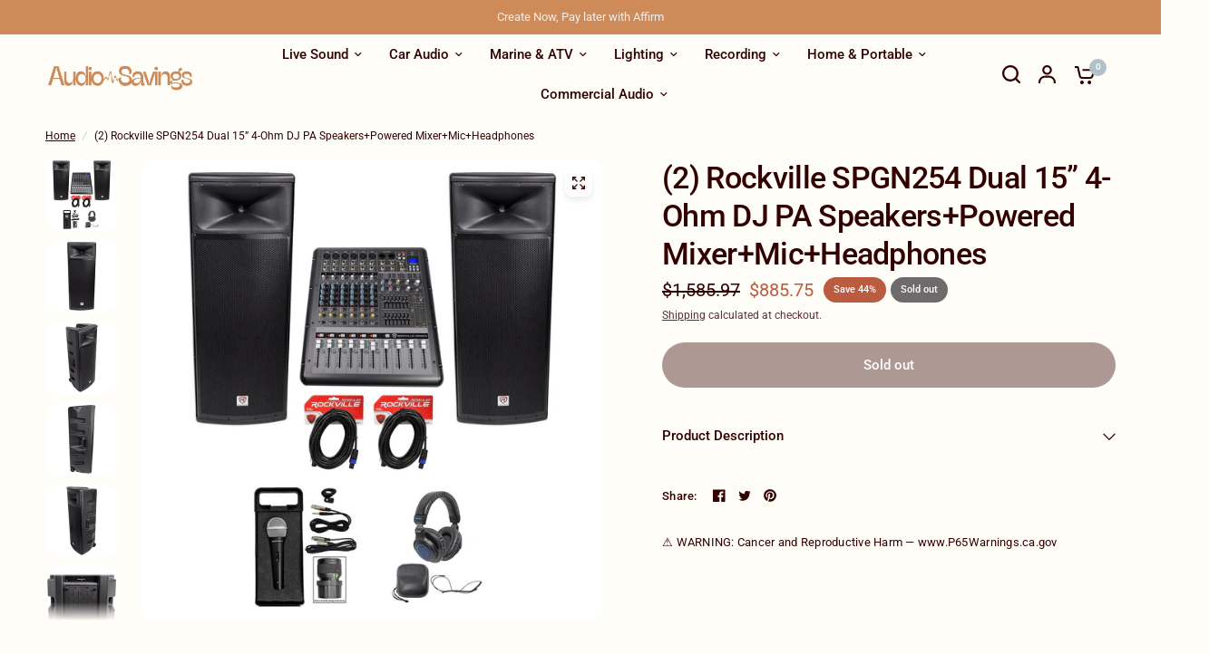

--- FILE ---
content_type: text/html; charset=utf-8
request_url: https://audiosavings.com/products/2-rockville-spgn254-dual-15-4-ohm-dj-pa-speakers-powered-mixer-mic-headphones
body_size: 41810
content:
<!doctype html><html class="no-js" lang="en" dir="ltr">
<head>


	<meta charset="utf-8">
	<meta http-equiv="X-UA-Compatible" content="IE=edge,chrome=1">
	<meta name="viewport" content="width=device-width, initial-scale=1, maximum-scale=5, viewport-fit=cover">
	<meta name="theme-color" content="#fffdf7">
	<link rel="canonical" href="https://audiosavings.com/products/2-rockville-spgn254-dual-15-4-ohm-dj-pa-speakers-powered-mixer-mic-headphones">
	<link rel="preconnect" href="https://cdn.shopify.com" crossorigin>
	<link rel="preload" as="style" href="//audiosavings.com/cdn/shop/t/7/assets/app.css?v=176717132233728598111753962070">
<link rel="preload" as="style" href="//audiosavings.com/cdn/shop/t/7/assets/product-grid.css?v=32088576655182590921694109692">
<link rel="preload" as="style" href="//audiosavings.com/cdn/shop/t/7/assets/product.css?v=38258685416055950101694109692">



<link rel="preload" as="script" href="//audiosavings.com/cdn/shop/t/7/assets/animations.min.js?v=85537150597007260831694109689">

<link rel="preload" as="script" href="//audiosavings.com/cdn/shop/t/7/assets/header.js?v=6094887744313169711694109691">
<link rel="preload" as="script" href="//audiosavings.com/cdn/shop/t/7/assets/vendor.min.js?v=117897659646656267941694109694">
<link rel="preload" as="script" href="//audiosavings.com/cdn/shop/t/7/assets/app.js?v=94554019639841965621694109689">

<script>
window.lazySizesConfig = window.lazySizesConfig || {};
window.lazySizesConfig.expand = 250;
window.lazySizesConfig.loadMode = 1;
window.lazySizesConfig.loadHidden = false;
</script>


	<link rel="icon" type="image/png" href="//audiosavings.com/cdn/shop/files/asicon.png?crop=center&height=32&v=1697907409&width=32">

	<title>
	Rockville SPGN254 Dual 15” 3000w 2-Way 4-Ohm Passive DJ PA Speaker/ABS Cabinet &ndash; Audio Savings
	</title>

	
	<meta name="description" content="Buy Rockville SPGN254 Dual 15” 3000w 2-Way 4-Ohm Passive DJ PA Speaker/ABS CabinetDirect with a 90 day money back guarantee including return shipping">
	
<link rel="preconnect" href="https://fonts.shopifycdn.com" crossorigin>

<meta property="og:site_name" content="Audio Savings">
<meta property="og:url" content="https://audiosavings.com/products/2-rockville-spgn254-dual-15-4-ohm-dj-pa-speakers-powered-mixer-mic-headphones">
<meta property="og:title" content="Rockville SPGN254 Dual 15” 3000w 2-Way 4-Ohm Passive DJ PA Speaker/ABS Cabinet">
<meta property="og:type" content="product">
<meta property="og:description" content="Buy Rockville SPGN254 Dual 15” 3000w 2-Way 4-Ohm Passive DJ PA Speaker/ABS CabinetDirect with a 90 day money back guarantee including return shipping"><meta property="og:image" content="http://audiosavings.com/cdn/shop/products/f4ba143c-05ad-4390-8091-9757cb2d2a16.jpg?v=1702996738">
  <meta property="og:image:secure_url" content="https://audiosavings.com/cdn/shop/products/f4ba143c-05ad-4390-8091-9757cb2d2a16.jpg?v=1702996738">
  <meta property="og:image:width" content="1700">
  <meta property="og:image:height" content="1700"><meta property="og:price:amount" content="885.75">
  <meta property="og:price:currency" content="USD"><meta name="twitter:card" content="summary_large_image">
<meta name="twitter:title" content="Rockville SPGN254 Dual 15” 3000w 2-Way 4-Ohm Passive DJ PA Speaker/ABS Cabinet">
<meta name="twitter:description" content="Buy Rockville SPGN254 Dual 15” 3000w 2-Way 4-Ohm Passive DJ PA Speaker/ABS CabinetDirect with a 90 day money back guarantee including return shipping">


	<link href="//audiosavings.com/cdn/shop/t/7/assets/app.css?v=176717132233728598111753962070" rel="stylesheet" type="text/css" media="all" />
	<link href="//audiosavings.com/cdn/shop/t/7/assets/product-grid.css?v=32088576655182590921694109692" rel="stylesheet" type="text/css" media="all" />

	<style data-shopify>
	@font-face {
  font-family: Roboto;
  font-weight: 400;
  font-style: normal;
  font-display: swap;
  src: url("//audiosavings.com/cdn/fonts/roboto/roboto_n4.2019d890f07b1852f56ce63ba45b2db45d852cba.woff2") format("woff2"),
       url("//audiosavings.com/cdn/fonts/roboto/roboto_n4.238690e0007583582327135619c5f7971652fa9d.woff") format("woff");
}

@font-face {
  font-family: Roboto;
  font-weight: 500;
  font-style: normal;
  font-display: swap;
  src: url("//audiosavings.com/cdn/fonts/roboto/roboto_n5.250d51708d76acbac296b0e21ede8f81de4e37aa.woff2") format("woff2"),
       url("//audiosavings.com/cdn/fonts/roboto/roboto_n5.535e8c56f4cbbdea416167af50ab0ff1360a3949.woff") format("woff");
}

@font-face {
  font-family: Roboto;
  font-weight: 600;
  font-style: normal;
  font-display: swap;
  src: url("//audiosavings.com/cdn/fonts/roboto/roboto_n6.3d305d5382545b48404c304160aadee38c90ef9d.woff2") format("woff2"),
       url("//audiosavings.com/cdn/fonts/roboto/roboto_n6.bb37be020157f87e181e5489d5e9137ad60c47a2.woff") format("woff");
}

@font-face {
  font-family: Roboto;
  font-weight: 400;
  font-style: italic;
  font-display: swap;
  src: url("//audiosavings.com/cdn/fonts/roboto/roboto_i4.57ce898ccda22ee84f49e6b57ae302250655e2d4.woff2") format("woff2"),
       url("//audiosavings.com/cdn/fonts/roboto/roboto_i4.b21f3bd061cbcb83b824ae8c7671a82587b264bf.woff") format("woff");
}

@font-face {
  font-family: Roboto;
  font-weight: 600;
  font-style: italic;
  font-display: swap;
  src: url("//audiosavings.com/cdn/fonts/roboto/roboto_i6.ebd6b6733fb2b030d60cbf61316511a7ffd82fb3.woff2") format("woff2"),
       url("//audiosavings.com/cdn/fonts/roboto/roboto_i6.1363905a6d5249605bc5e0f859663ffe95ac3bed.woff") format("woff");
}


		@font-face {
  font-family: Inter;
  font-weight: 600;
  font-style: normal;
  font-display: swap;
  src: url("//audiosavings.com/cdn/fonts/inter/inter_n6.771af0474a71b3797eb38f3487d6fb79d43b6877.woff2") format("woff2"),
       url("//audiosavings.com/cdn/fonts/inter/inter_n6.88c903d8f9e157d48b73b7777d0642925bcecde7.woff") format("woff");
}

@font-face {
  font-family: Inter;
  font-weight: 400;
  font-style: normal;
  font-display: swap;
  src: url("//audiosavings.com/cdn/fonts/inter/inter_n4.b2a3f24c19b4de56e8871f609e73ca7f6d2e2bb9.woff2") format("woff2"),
       url("//audiosavings.com/cdn/fonts/inter/inter_n4.af8052d517e0c9ffac7b814872cecc27ae1fa132.woff") format("woff");
}

h1,h2,h3,h4,h5,h6,
	.h1,.h2,.h3,.h4,.h5,.h6,
	.logolink.text-logo,
	.heading-font,
	.h1-xlarge,
	.h1-large,
	blockquote p,
	blockquote span,
	.customer-addresses .my-address .address-index {
		font-style: normal;
		font-weight: 600;
		font-family: Inter, sans-serif;
	}
	body,
	.body-font,
	.thb-product-detail .product-title {
		font-style: normal;
		font-weight: 400;
		font-family: Roboto, sans-serif;
	}
	:root {

		--font-body-scale: 1.0;
		--font-body-line-height-scale: 1.0;
		--font-body-letter-spacing: 0.0em;
		--font-announcement-scale: 1.0;
		--font-heading-scale: 1.0;
		--font-heading-line-height-scale: 1.0;
		--font-heading-letter-spacing: -0.02em;
		--font-navigation-scale: 1.0;
		--font-product-price-scale: 1.0;
		--font-product-title-scale: 1.0;
		--font-product-title-line-height-scale: 1.0;
		--button-letter-spacing: 0.0em;

		--block-border-radius: 16px;
		--button-border-radius: 25px;
		--input-border-radius: 6px;--bg-body: #fffdf7;
			--bg-body-rgb: 255,253,247;
			--bg-body-darken: #fff9e8;
			--payment-terms-background-color: #fffdf7;--color-body: #330000;
		  --color-body-rgb: 51,0,0;--color-heading: #330000;
		  --color-heading-rgb: 51,0,0;--color-accent: #b1c1ca;
			--color-accent-hover: #9cb0bc;
			--color-accent-rgb: 177,193,202;--color-border: rgba(0,0,0,0);--color-form-border: rgba(0,0,0,0);--color-overlay-rgb: 159,163,167;--color-drawer-bg: #ffffff;
			--color-drawer-bg-rgb: 255,255,255;--color-announcement-bar-text: #f4f0e9;--color-announcement-bar-bg: #ce8a59;--color-secondary-menu-text: #330000;--color-secondary-menu-bg: #fffdf7;--color-header-bg: #fffdf7;
			--color-header-bg-rgb: 255,253,247;--color-header-text: #330000;
			--color-header-text-rgb: 51,0,0;--color-header-links: #330000;--color-header-links-hover: #ce8a59;--color-header-icons: #330000;--color-header-border: #E2E2E2;--solid-button-background: #bb5b3f;
			--solid-button-background-hover: #a04e36;--solid-button-label: #ffffff;--white-button-label: #330000;--color-price: #330000;
			--color-price-rgb: 51,0,0;--color-price-discounted: #bb5b3f;--color-star: #c19223;--color-inventory-instock: #074347;--color-inventory-lowstock: #bb5b3f;--block-shadows: 0px 4px 6px rgba(0, 0, 0, 0.08);--section-spacing-mobile: 50px;--section-spacing-desktop: 80px;--color-product-card-bg: rgba(0,0,0,0);--color-article-card-bg: #ffffff;--color-badge-text: #ffffff;--color-badge-sold-out: #6d6b6b;--color-badge-sale: #bb5b3f;--badge-corner-radius: 14px;--color-footer-heading: #FFFFFF;
			--color-footer-heading-rgb: 255,255,255;--color-footer-text: #ffffff;
			--color-footer-text-rgb: 255,255,255;--color-footer-link: #ffffff;--color-footer-link-hover: #FFFFFF;--color-footer-border: #f6f6f6;
			--color-footer-border-rgb: 246,246,246;--color-footer-bg: #ce8a59;}
</style>


    <!-- Google tag (gtag.js) -->
    <script async src="https://www.googletagmanager.com/gtag/js?id=AW-758868155"></script>
    <script>
      window.dataLayer = window.dataLayer || [];
      function gtag(){dataLayer.push(arguments);}
      gtag('js', new Date());
      gtag('config', 'AW-758868155');
    </script>

  <script>
		window.theme = window.theme || {};
		theme = {
			settings: {
				money_with_currency_format:"${{amount}}",
				cart_drawer:true},
			routes: {
				root_url: '/',
				cart_url: '/cart',
				cart_add_url: '/cart/add',
				search_url: '/search',
				cart_change_url: '/cart/change',
				cart_update_url: '/cart/update',
				predictive_search_url: '/search/suggest',
			},
			variantStrings: {
        addToCart: `Add to cart`,
        soldOut: `Sold out`,
        unavailable: `Unavailable`,
      },
			strings: {
				requiresTerms: `You must agree with the terms and conditions of sales to check out`,
			}
		};
	</script>
	<script>window.performance && window.performance.mark && window.performance.mark('shopify.content_for_header.start');</script><meta name="google-site-verification" content="DOYjO-sxNC4T08DOLSvoswU1QUJ63V32gHHXBe_MFgU">
<meta id="shopify-digital-wallet" name="shopify-digital-wallet" content="/67208053037/digital_wallets/dialog">
<meta name="shopify-checkout-api-token" content="5a08dbd22886ebec18e5d844f546e73e">
<meta id="in-context-paypal-metadata" data-shop-id="67208053037" data-venmo-supported="true" data-environment="production" data-locale="en_US" data-paypal-v4="true" data-currency="USD">
<link rel="alternate" type="application/json+oembed" href="https://audiosavings.com/products/2-rockville-spgn254-dual-15-4-ohm-dj-pa-speakers-powered-mixer-mic-headphones.oembed">
<script async="async" src="/checkouts/internal/preloads.js?locale=en-US"></script>
<link rel="preconnect" href="https://shop.app" crossorigin="anonymous">
<script async="async" src="https://shop.app/checkouts/internal/preloads.js?locale=en-US&shop_id=67208053037" crossorigin="anonymous"></script>
<script id="apple-pay-shop-capabilities" type="application/json">{"shopId":67208053037,"countryCode":"US","currencyCode":"USD","merchantCapabilities":["supports3DS"],"merchantId":"gid:\/\/shopify\/Shop\/67208053037","merchantName":"Audio Savings","requiredBillingContactFields":["postalAddress","email","phone"],"requiredShippingContactFields":["postalAddress","email","phone"],"shippingType":"shipping","supportedNetworks":["visa","masterCard","amex","discover","elo","jcb"],"total":{"type":"pending","label":"Audio Savings","amount":"1.00"},"shopifyPaymentsEnabled":true,"supportsSubscriptions":true}</script>
<script id="shopify-features" type="application/json">{"accessToken":"5a08dbd22886ebec18e5d844f546e73e","betas":["rich-media-storefront-analytics"],"domain":"audiosavings.com","predictiveSearch":true,"shopId":67208053037,"locale":"en"}</script>
<script>var Shopify = Shopify || {};
Shopify.shop = "audiosavings.myshopify.com";
Shopify.locale = "en";
Shopify.currency = {"active":"USD","rate":"1.0"};
Shopify.country = "US";
Shopify.theme = {"name":"Vision","id":159869796653,"schema_name":"Vision","schema_version":"1.2.2","theme_store_id":2053,"role":"main"};
Shopify.theme.handle = "null";
Shopify.theme.style = {"id":null,"handle":null};
Shopify.cdnHost = "audiosavings.com/cdn";
Shopify.routes = Shopify.routes || {};
Shopify.routes.root = "/";</script>
<script type="module">!function(o){(o.Shopify=o.Shopify||{}).modules=!0}(window);</script>
<script>!function(o){function n(){var o=[];function n(){o.push(Array.prototype.slice.apply(arguments))}return n.q=o,n}var t=o.Shopify=o.Shopify||{};t.loadFeatures=n(),t.autoloadFeatures=n()}(window);</script>
<script>
  window.ShopifyPay = window.ShopifyPay || {};
  window.ShopifyPay.apiHost = "shop.app\/pay";
  window.ShopifyPay.redirectState = null;
</script>
<script id="shop-js-analytics" type="application/json">{"pageType":"product"}</script>
<script defer="defer" async type="module" src="//audiosavings.com/cdn/shopifycloud/shop-js/modules/v2/client.init-shop-cart-sync_BT-GjEfc.en.esm.js"></script>
<script defer="defer" async type="module" src="//audiosavings.com/cdn/shopifycloud/shop-js/modules/v2/chunk.common_D58fp_Oc.esm.js"></script>
<script defer="defer" async type="module" src="//audiosavings.com/cdn/shopifycloud/shop-js/modules/v2/chunk.modal_xMitdFEc.esm.js"></script>
<script type="module">
  await import("//audiosavings.com/cdn/shopifycloud/shop-js/modules/v2/client.init-shop-cart-sync_BT-GjEfc.en.esm.js");
await import("//audiosavings.com/cdn/shopifycloud/shop-js/modules/v2/chunk.common_D58fp_Oc.esm.js");
await import("//audiosavings.com/cdn/shopifycloud/shop-js/modules/v2/chunk.modal_xMitdFEc.esm.js");

  window.Shopify.SignInWithShop?.initShopCartSync?.({"fedCMEnabled":true,"windoidEnabled":true});

</script>
<script defer="defer" async type="module" src="//audiosavings.com/cdn/shopifycloud/shop-js/modules/v2/client.payment-terms_Ci9AEqFq.en.esm.js"></script>
<script defer="defer" async type="module" src="//audiosavings.com/cdn/shopifycloud/shop-js/modules/v2/chunk.common_D58fp_Oc.esm.js"></script>
<script defer="defer" async type="module" src="//audiosavings.com/cdn/shopifycloud/shop-js/modules/v2/chunk.modal_xMitdFEc.esm.js"></script>
<script type="module">
  await import("//audiosavings.com/cdn/shopifycloud/shop-js/modules/v2/client.payment-terms_Ci9AEqFq.en.esm.js");
await import("//audiosavings.com/cdn/shopifycloud/shop-js/modules/v2/chunk.common_D58fp_Oc.esm.js");
await import("//audiosavings.com/cdn/shopifycloud/shop-js/modules/v2/chunk.modal_xMitdFEc.esm.js");

  
</script>
<script>
  window.Shopify = window.Shopify || {};
  if (!window.Shopify.featureAssets) window.Shopify.featureAssets = {};
  window.Shopify.featureAssets['shop-js'] = {"shop-cart-sync":["modules/v2/client.shop-cart-sync_DZOKe7Ll.en.esm.js","modules/v2/chunk.common_D58fp_Oc.esm.js","modules/v2/chunk.modal_xMitdFEc.esm.js"],"init-fed-cm":["modules/v2/client.init-fed-cm_B6oLuCjv.en.esm.js","modules/v2/chunk.common_D58fp_Oc.esm.js","modules/v2/chunk.modal_xMitdFEc.esm.js"],"shop-cash-offers":["modules/v2/client.shop-cash-offers_D2sdYoxE.en.esm.js","modules/v2/chunk.common_D58fp_Oc.esm.js","modules/v2/chunk.modal_xMitdFEc.esm.js"],"shop-login-button":["modules/v2/client.shop-login-button_QeVjl5Y3.en.esm.js","modules/v2/chunk.common_D58fp_Oc.esm.js","modules/v2/chunk.modal_xMitdFEc.esm.js"],"pay-button":["modules/v2/client.pay-button_DXTOsIq6.en.esm.js","modules/v2/chunk.common_D58fp_Oc.esm.js","modules/v2/chunk.modal_xMitdFEc.esm.js"],"shop-button":["modules/v2/client.shop-button_DQZHx9pm.en.esm.js","modules/v2/chunk.common_D58fp_Oc.esm.js","modules/v2/chunk.modal_xMitdFEc.esm.js"],"avatar":["modules/v2/client.avatar_BTnouDA3.en.esm.js"],"init-windoid":["modules/v2/client.init-windoid_CR1B-cfM.en.esm.js","modules/v2/chunk.common_D58fp_Oc.esm.js","modules/v2/chunk.modal_xMitdFEc.esm.js"],"init-shop-for-new-customer-accounts":["modules/v2/client.init-shop-for-new-customer-accounts_C_vY_xzh.en.esm.js","modules/v2/client.shop-login-button_QeVjl5Y3.en.esm.js","modules/v2/chunk.common_D58fp_Oc.esm.js","modules/v2/chunk.modal_xMitdFEc.esm.js"],"init-shop-email-lookup-coordinator":["modules/v2/client.init-shop-email-lookup-coordinator_BI7n9ZSv.en.esm.js","modules/v2/chunk.common_D58fp_Oc.esm.js","modules/v2/chunk.modal_xMitdFEc.esm.js"],"init-shop-cart-sync":["modules/v2/client.init-shop-cart-sync_BT-GjEfc.en.esm.js","modules/v2/chunk.common_D58fp_Oc.esm.js","modules/v2/chunk.modal_xMitdFEc.esm.js"],"shop-toast-manager":["modules/v2/client.shop-toast-manager_DiYdP3xc.en.esm.js","modules/v2/chunk.common_D58fp_Oc.esm.js","modules/v2/chunk.modal_xMitdFEc.esm.js"],"init-customer-accounts":["modules/v2/client.init-customer-accounts_D9ZNqS-Q.en.esm.js","modules/v2/client.shop-login-button_QeVjl5Y3.en.esm.js","modules/v2/chunk.common_D58fp_Oc.esm.js","modules/v2/chunk.modal_xMitdFEc.esm.js"],"init-customer-accounts-sign-up":["modules/v2/client.init-customer-accounts-sign-up_iGw4briv.en.esm.js","modules/v2/client.shop-login-button_QeVjl5Y3.en.esm.js","modules/v2/chunk.common_D58fp_Oc.esm.js","modules/v2/chunk.modal_xMitdFEc.esm.js"],"shop-follow-button":["modules/v2/client.shop-follow-button_CqMgW2wH.en.esm.js","modules/v2/chunk.common_D58fp_Oc.esm.js","modules/v2/chunk.modal_xMitdFEc.esm.js"],"checkout-modal":["modules/v2/client.checkout-modal_xHeaAweL.en.esm.js","modules/v2/chunk.common_D58fp_Oc.esm.js","modules/v2/chunk.modal_xMitdFEc.esm.js"],"shop-login":["modules/v2/client.shop-login_D91U-Q7h.en.esm.js","modules/v2/chunk.common_D58fp_Oc.esm.js","modules/v2/chunk.modal_xMitdFEc.esm.js"],"lead-capture":["modules/v2/client.lead-capture_BJmE1dJe.en.esm.js","modules/v2/chunk.common_D58fp_Oc.esm.js","modules/v2/chunk.modal_xMitdFEc.esm.js"],"payment-terms":["modules/v2/client.payment-terms_Ci9AEqFq.en.esm.js","modules/v2/chunk.common_D58fp_Oc.esm.js","modules/v2/chunk.modal_xMitdFEc.esm.js"]};
</script>
<script>(function() {
  var isLoaded = false;
  function asyncLoad() {
    if (isLoaded) return;
    isLoaded = true;
    var urls = ["https:\/\/cdn-scripts.signifyd.com\/shopify\/script-tag.js?shop=audiosavings.myshopify.com","https:\/\/cdn.shopify.com\/s\/files\/1\/0672\/0805\/3037\/t\/7\/assets\/affirmShopify.js?v=1697044809\u0026shop=audiosavings.myshopify.com","https:\/\/app.mezereon.net\/shopify\/enabled\/audiosavings.js?shop=audiosavings.myshopify.com","https:\/\/cdn.rebuyengine.com\/onsite\/js\/rebuy.js?shop=audiosavings.myshopify.com"];
    for (var i = 0; i < urls.length; i++) {
      var s = document.createElement('script');
      s.type = 'text/javascript';
      s.async = true;
      s.src = urls[i];
      var x = document.getElementsByTagName('script')[0];
      x.parentNode.insertBefore(s, x);
    }
  };
  if(window.attachEvent) {
    window.attachEvent('onload', asyncLoad);
  } else {
    window.addEventListener('load', asyncLoad, false);
  }
})();</script>
<script id="__st">var __st={"a":67208053037,"offset":-18000,"reqid":"b5b05654-65e8-4e0d-8a44-5fc59b05c42d-1769049862","pageurl":"audiosavings.com\/products\/2-rockville-spgn254-dual-15-4-ohm-dj-pa-speakers-powered-mixer-mic-headphones","u":"34a4dd9aaf04","p":"product","rtyp":"product","rid":9021615767853};</script>
<script>window.ShopifyPaypalV4VisibilityTracking = true;</script>
<script id="captcha-bootstrap">!function(){'use strict';const t='contact',e='account',n='new_comment',o=[[t,t],['blogs',n],['comments',n],[t,'customer']],c=[[e,'customer_login'],[e,'guest_login'],[e,'recover_customer_password'],[e,'create_customer']],r=t=>t.map((([t,e])=>`form[action*='/${t}']:not([data-nocaptcha='true']) input[name='form_type'][value='${e}']`)).join(','),a=t=>()=>t?[...document.querySelectorAll(t)].map((t=>t.form)):[];function s(){const t=[...o],e=r(t);return a(e)}const i='password',u='form_key',d=['recaptcha-v3-token','g-recaptcha-response','h-captcha-response',i],f=()=>{try{return window.sessionStorage}catch{return}},m='__shopify_v',_=t=>t.elements[u];function p(t,e,n=!1){try{const o=window.sessionStorage,c=JSON.parse(o.getItem(e)),{data:r}=function(t){const{data:e,action:n}=t;return t[m]||n?{data:e,action:n}:{data:t,action:n}}(c);for(const[e,n]of Object.entries(r))t.elements[e]&&(t.elements[e].value=n);n&&o.removeItem(e)}catch(o){console.error('form repopulation failed',{error:o})}}const l='form_type',E='cptcha';function T(t){t.dataset[E]=!0}const w=window,h=w.document,L='Shopify',v='ce_forms',y='captcha';let A=!1;((t,e)=>{const n=(g='f06e6c50-85a8-45c8-87d0-21a2b65856fe',I='https://cdn.shopify.com/shopifycloud/storefront-forms-hcaptcha/ce_storefront_forms_captcha_hcaptcha.v1.5.2.iife.js',D={infoText:'Protected by hCaptcha',privacyText:'Privacy',termsText:'Terms'},(t,e,n)=>{const o=w[L][v],c=o.bindForm;if(c)return c(t,g,e,D).then(n);var r;o.q.push([[t,g,e,D],n]),r=I,A||(h.body.append(Object.assign(h.createElement('script'),{id:'captcha-provider',async:!0,src:r})),A=!0)});var g,I,D;w[L]=w[L]||{},w[L][v]=w[L][v]||{},w[L][v].q=[],w[L][y]=w[L][y]||{},w[L][y].protect=function(t,e){n(t,void 0,e),T(t)},Object.freeze(w[L][y]),function(t,e,n,w,h,L){const[v,y,A,g]=function(t,e,n){const i=e?o:[],u=t?c:[],d=[...i,...u],f=r(d),m=r(i),_=r(d.filter((([t,e])=>n.includes(e))));return[a(f),a(m),a(_),s()]}(w,h,L),I=t=>{const e=t.target;return e instanceof HTMLFormElement?e:e&&e.form},D=t=>v().includes(t);t.addEventListener('submit',(t=>{const e=I(t);if(!e)return;const n=D(e)&&!e.dataset.hcaptchaBound&&!e.dataset.recaptchaBound,o=_(e),c=g().includes(e)&&(!o||!o.value);(n||c)&&t.preventDefault(),c&&!n&&(function(t){try{if(!f())return;!function(t){const e=f();if(!e)return;const n=_(t);if(!n)return;const o=n.value;o&&e.removeItem(o)}(t);const e=Array.from(Array(32),(()=>Math.random().toString(36)[2])).join('');!function(t,e){_(t)||t.append(Object.assign(document.createElement('input'),{type:'hidden',name:u})),t.elements[u].value=e}(t,e),function(t,e){const n=f();if(!n)return;const o=[...t.querySelectorAll(`input[type='${i}']`)].map((({name:t})=>t)),c=[...d,...o],r={};for(const[a,s]of new FormData(t).entries())c.includes(a)||(r[a]=s);n.setItem(e,JSON.stringify({[m]:1,action:t.action,data:r}))}(t,e)}catch(e){console.error('failed to persist form',e)}}(e),e.submit())}));const S=(t,e)=>{t&&!t.dataset[E]&&(n(t,e.some((e=>e===t))),T(t))};for(const o of['focusin','change'])t.addEventListener(o,(t=>{const e=I(t);D(e)&&S(e,y())}));const B=e.get('form_key'),M=e.get(l),P=B&&M;t.addEventListener('DOMContentLoaded',(()=>{const t=y();if(P)for(const e of t)e.elements[l].value===M&&p(e,B);[...new Set([...A(),...v().filter((t=>'true'===t.dataset.shopifyCaptcha))])].forEach((e=>S(e,t)))}))}(h,new URLSearchParams(w.location.search),n,t,e,['guest_login'])})(!0,!0)}();</script>
<script integrity="sha256-4kQ18oKyAcykRKYeNunJcIwy7WH5gtpwJnB7kiuLZ1E=" data-source-attribution="shopify.loadfeatures" defer="defer" src="//audiosavings.com/cdn/shopifycloud/storefront/assets/storefront/load_feature-a0a9edcb.js" crossorigin="anonymous"></script>
<script crossorigin="anonymous" defer="defer" src="//audiosavings.com/cdn/shopifycloud/storefront/assets/shopify_pay/storefront-65b4c6d7.js?v=20250812"></script>
<script data-source-attribution="shopify.dynamic_checkout.dynamic.init">var Shopify=Shopify||{};Shopify.PaymentButton=Shopify.PaymentButton||{isStorefrontPortableWallets:!0,init:function(){window.Shopify.PaymentButton.init=function(){};var t=document.createElement("script");t.src="https://audiosavings.com/cdn/shopifycloud/portable-wallets/latest/portable-wallets.en.js",t.type="module",document.head.appendChild(t)}};
</script>
<script data-source-attribution="shopify.dynamic_checkout.buyer_consent">
  function portableWalletsHideBuyerConsent(e){var t=document.getElementById("shopify-buyer-consent"),n=document.getElementById("shopify-subscription-policy-button");t&&n&&(t.classList.add("hidden"),t.setAttribute("aria-hidden","true"),n.removeEventListener("click",e))}function portableWalletsShowBuyerConsent(e){var t=document.getElementById("shopify-buyer-consent"),n=document.getElementById("shopify-subscription-policy-button");t&&n&&(t.classList.remove("hidden"),t.removeAttribute("aria-hidden"),n.addEventListener("click",e))}window.Shopify?.PaymentButton&&(window.Shopify.PaymentButton.hideBuyerConsent=portableWalletsHideBuyerConsent,window.Shopify.PaymentButton.showBuyerConsent=portableWalletsShowBuyerConsent);
</script>
<script>
  function portableWalletsCleanup(e){e&&e.src&&console.error("Failed to load portable wallets script "+e.src);var t=document.querySelectorAll("shopify-accelerated-checkout .shopify-payment-button__skeleton, shopify-accelerated-checkout-cart .wallet-cart-button__skeleton"),e=document.getElementById("shopify-buyer-consent");for(let e=0;e<t.length;e++)t[e].remove();e&&e.remove()}function portableWalletsNotLoadedAsModule(e){e instanceof ErrorEvent&&"string"==typeof e.message&&e.message.includes("import.meta")&&"string"==typeof e.filename&&e.filename.includes("portable-wallets")&&(window.removeEventListener("error",portableWalletsNotLoadedAsModule),window.Shopify.PaymentButton.failedToLoad=e,"loading"===document.readyState?document.addEventListener("DOMContentLoaded",window.Shopify.PaymentButton.init):window.Shopify.PaymentButton.init())}window.addEventListener("error",portableWalletsNotLoadedAsModule);
</script>

<script type="module" src="https://audiosavings.com/cdn/shopifycloud/portable-wallets/latest/portable-wallets.en.js" onError="portableWalletsCleanup(this)" crossorigin="anonymous"></script>
<script nomodule>
  document.addEventListener("DOMContentLoaded", portableWalletsCleanup);
</script>

<link id="shopify-accelerated-checkout-styles" rel="stylesheet" media="screen" href="https://audiosavings.com/cdn/shopifycloud/portable-wallets/latest/accelerated-checkout-backwards-compat.css" crossorigin="anonymous">
<style id="shopify-accelerated-checkout-cart">
        #shopify-buyer-consent {
  margin-top: 1em;
  display: inline-block;
  width: 100%;
}

#shopify-buyer-consent.hidden {
  display: none;
}

#shopify-subscription-policy-button {
  background: none;
  border: none;
  padding: 0;
  text-decoration: underline;
  font-size: inherit;
  cursor: pointer;
}

#shopify-subscription-policy-button::before {
  box-shadow: none;
}

      </style>

<script>window.performance && window.performance.mark && window.performance.mark('shopify.content_for_header.end');</script> <!-- Header hook for plugins -->

	<script>document.documentElement.className = document.documentElement.className.replace('no-js', 'js');</script>

<meta name="google-site-verification" content="EZSjRBMowMzueEA2a4kxXQ7q1LgicA1WTsSn1FjIUnY" />
<!-- BEGIN app block: shopify://apps/klaviyo-email-marketing-sms/blocks/klaviyo-onsite-embed/2632fe16-c075-4321-a88b-50b567f42507 -->












  <script async src="https://static.klaviyo.com/onsite/js/S2RWxV/klaviyo.js?company_id=S2RWxV"></script>
  <script>!function(){if(!window.klaviyo){window._klOnsite=window._klOnsite||[];try{window.klaviyo=new Proxy({},{get:function(n,i){return"push"===i?function(){var n;(n=window._klOnsite).push.apply(n,arguments)}:function(){for(var n=arguments.length,o=new Array(n),w=0;w<n;w++)o[w]=arguments[w];var t="function"==typeof o[o.length-1]?o.pop():void 0,e=new Promise((function(n){window._klOnsite.push([i].concat(o,[function(i){t&&t(i),n(i)}]))}));return e}}})}catch(n){window.klaviyo=window.klaviyo||[],window.klaviyo.push=function(){var n;(n=window._klOnsite).push.apply(n,arguments)}}}}();</script>

  
    <script id="viewed_product">
      if (item == null) {
        var _learnq = _learnq || [];

        var MetafieldReviews = null
        var MetafieldYotpoRating = null
        var MetafieldYotpoCount = null
        var MetafieldLooxRating = null
        var MetafieldLooxCount = null
        var okendoProduct = null
        var okendoProductReviewCount = null
        var okendoProductReviewAverageValue = null
        try {
          // The following fields are used for Customer Hub recently viewed in order to add reviews.
          // This information is not part of __kla_viewed. Instead, it is part of __kla_viewed_reviewed_items
          MetafieldReviews = {};
          MetafieldYotpoRating = null
          MetafieldYotpoCount = null
          MetafieldLooxRating = null
          MetafieldLooxCount = null

          okendoProduct = null
          // If the okendo metafield is not legacy, it will error, which then requires the new json formatted data
          if (okendoProduct && 'error' in okendoProduct) {
            okendoProduct = null
          }
          okendoProductReviewCount = okendoProduct ? okendoProduct.reviewCount : null
          okendoProductReviewAverageValue = okendoProduct ? okendoProduct.reviewAverageValue : null
        } catch (error) {
          console.error('Error in Klaviyo onsite reviews tracking:', error);
        }

        var item = {
          Name: "(2) Rockville SPGN254 Dual 15” 4-Ohm DJ PA Speakers+Powered Mixer+Mic+Headphones",
          ProductID: 9021615767853,
          Categories: [],
          ImageURL: "https://audiosavings.com/cdn/shop/products/f4ba143c-05ad-4390-8091-9757cb2d2a16_grande.jpg?v=1702996738",
          URL: "https://audiosavings.com/products/2-rockville-spgn254-dual-15-4-ohm-dj-pa-speakers-powered-mixer-mic-headphones",
          Brand: "Rockville",
          Price: "$885.75",
          Value: "885.75",
          CompareAtPrice: "$1,585.97"
        };
        _learnq.push(['track', 'Viewed Product', item]);
        _learnq.push(['trackViewedItem', {
          Title: item.Name,
          ItemId: item.ProductID,
          Categories: item.Categories,
          ImageUrl: item.ImageURL,
          Url: item.URL,
          Metadata: {
            Brand: item.Brand,
            Price: item.Price,
            Value: item.Value,
            CompareAtPrice: item.CompareAtPrice
          },
          metafields:{
            reviews: MetafieldReviews,
            yotpo:{
              rating: MetafieldYotpoRating,
              count: MetafieldYotpoCount,
            },
            loox:{
              rating: MetafieldLooxRating,
              count: MetafieldLooxCount,
            },
            okendo: {
              rating: okendoProductReviewAverageValue,
              count: okendoProductReviewCount,
            }
          }
        }]);
      }
    </script>
  




  <script>
    window.klaviyoReviewsProductDesignMode = false
  </script>







<!-- END app block --><link href="https://monorail-edge.shopifysvc.com" rel="dns-prefetch">
<script>(function(){if ("sendBeacon" in navigator && "performance" in window) {try {var session_token_from_headers = performance.getEntriesByType('navigation')[0].serverTiming.find(x => x.name == '_s').description;} catch {var session_token_from_headers = undefined;}var session_cookie_matches = document.cookie.match(/_shopify_s=([^;]*)/);var session_token_from_cookie = session_cookie_matches && session_cookie_matches.length === 2 ? session_cookie_matches[1] : "";var session_token = session_token_from_headers || session_token_from_cookie || "";function handle_abandonment_event(e) {var entries = performance.getEntries().filter(function(entry) {return /monorail-edge.shopifysvc.com/.test(entry.name);});if (!window.abandonment_tracked && entries.length === 0) {window.abandonment_tracked = true;var currentMs = Date.now();var navigation_start = performance.timing.navigationStart;var payload = {shop_id: 67208053037,url: window.location.href,navigation_start,duration: currentMs - navigation_start,session_token,page_type: "product"};window.navigator.sendBeacon("https://monorail-edge.shopifysvc.com/v1/produce", JSON.stringify({schema_id: "online_store_buyer_site_abandonment/1.1",payload: payload,metadata: {event_created_at_ms: currentMs,event_sent_at_ms: currentMs}}));}}window.addEventListener('pagehide', handle_abandonment_event);}}());</script>
<script id="web-pixels-manager-setup">(function e(e,d,r,n,o){if(void 0===o&&(o={}),!Boolean(null===(a=null===(i=window.Shopify)||void 0===i?void 0:i.analytics)||void 0===a?void 0:a.replayQueue)){var i,a;window.Shopify=window.Shopify||{};var t=window.Shopify;t.analytics=t.analytics||{};var s=t.analytics;s.replayQueue=[],s.publish=function(e,d,r){return s.replayQueue.push([e,d,r]),!0};try{self.performance.mark("wpm:start")}catch(e){}var l=function(){var e={modern:/Edge?\/(1{2}[4-9]|1[2-9]\d|[2-9]\d{2}|\d{4,})\.\d+(\.\d+|)|Firefox\/(1{2}[4-9]|1[2-9]\d|[2-9]\d{2}|\d{4,})\.\d+(\.\d+|)|Chrom(ium|e)\/(9{2}|\d{3,})\.\d+(\.\d+|)|(Maci|X1{2}).+ Version\/(15\.\d+|(1[6-9]|[2-9]\d|\d{3,})\.\d+)([,.]\d+|)( \(\w+\)|)( Mobile\/\w+|) Safari\/|Chrome.+OPR\/(9{2}|\d{3,})\.\d+\.\d+|(CPU[ +]OS|iPhone[ +]OS|CPU[ +]iPhone|CPU IPhone OS|CPU iPad OS)[ +]+(15[._]\d+|(1[6-9]|[2-9]\d|\d{3,})[._]\d+)([._]\d+|)|Android:?[ /-](13[3-9]|1[4-9]\d|[2-9]\d{2}|\d{4,})(\.\d+|)(\.\d+|)|Android.+Firefox\/(13[5-9]|1[4-9]\d|[2-9]\d{2}|\d{4,})\.\d+(\.\d+|)|Android.+Chrom(ium|e)\/(13[3-9]|1[4-9]\d|[2-9]\d{2}|\d{4,})\.\d+(\.\d+|)|SamsungBrowser\/([2-9]\d|\d{3,})\.\d+/,legacy:/Edge?\/(1[6-9]|[2-9]\d|\d{3,})\.\d+(\.\d+|)|Firefox\/(5[4-9]|[6-9]\d|\d{3,})\.\d+(\.\d+|)|Chrom(ium|e)\/(5[1-9]|[6-9]\d|\d{3,})\.\d+(\.\d+|)([\d.]+$|.*Safari\/(?![\d.]+ Edge\/[\d.]+$))|(Maci|X1{2}).+ Version\/(10\.\d+|(1[1-9]|[2-9]\d|\d{3,})\.\d+)([,.]\d+|)( \(\w+\)|)( Mobile\/\w+|) Safari\/|Chrome.+OPR\/(3[89]|[4-9]\d|\d{3,})\.\d+\.\d+|(CPU[ +]OS|iPhone[ +]OS|CPU[ +]iPhone|CPU IPhone OS|CPU iPad OS)[ +]+(10[._]\d+|(1[1-9]|[2-9]\d|\d{3,})[._]\d+)([._]\d+|)|Android:?[ /-](13[3-9]|1[4-9]\d|[2-9]\d{2}|\d{4,})(\.\d+|)(\.\d+|)|Mobile Safari.+OPR\/([89]\d|\d{3,})\.\d+\.\d+|Android.+Firefox\/(13[5-9]|1[4-9]\d|[2-9]\d{2}|\d{4,})\.\d+(\.\d+|)|Android.+Chrom(ium|e)\/(13[3-9]|1[4-9]\d|[2-9]\d{2}|\d{4,})\.\d+(\.\d+|)|Android.+(UC? ?Browser|UCWEB|U3)[ /]?(15\.([5-9]|\d{2,})|(1[6-9]|[2-9]\d|\d{3,})\.\d+)\.\d+|SamsungBrowser\/(5\.\d+|([6-9]|\d{2,})\.\d+)|Android.+MQ{2}Browser\/(14(\.(9|\d{2,})|)|(1[5-9]|[2-9]\d|\d{3,})(\.\d+|))(\.\d+|)|K[Aa][Ii]OS\/(3\.\d+|([4-9]|\d{2,})\.\d+)(\.\d+|)/},d=e.modern,r=e.legacy,n=navigator.userAgent;return n.match(d)?"modern":n.match(r)?"legacy":"unknown"}(),u="modern"===l?"modern":"legacy",c=(null!=n?n:{modern:"",legacy:""})[u],f=function(e){return[e.baseUrl,"/wpm","/b",e.hashVersion,"modern"===e.buildTarget?"m":"l",".js"].join("")}({baseUrl:d,hashVersion:r,buildTarget:u}),m=function(e){var d=e.version,r=e.bundleTarget,n=e.surface,o=e.pageUrl,i=e.monorailEndpoint;return{emit:function(e){var a=e.status,t=e.errorMsg,s=(new Date).getTime(),l=JSON.stringify({metadata:{event_sent_at_ms:s},events:[{schema_id:"web_pixels_manager_load/3.1",payload:{version:d,bundle_target:r,page_url:o,status:a,surface:n,error_msg:t},metadata:{event_created_at_ms:s}}]});if(!i)return console&&console.warn&&console.warn("[Web Pixels Manager] No Monorail endpoint provided, skipping logging."),!1;try{return self.navigator.sendBeacon.bind(self.navigator)(i,l)}catch(e){}var u=new XMLHttpRequest;try{return u.open("POST",i,!0),u.setRequestHeader("Content-Type","text/plain"),u.send(l),!0}catch(e){return console&&console.warn&&console.warn("[Web Pixels Manager] Got an unhandled error while logging to Monorail."),!1}}}}({version:r,bundleTarget:l,surface:e.surface,pageUrl:self.location.href,monorailEndpoint:e.monorailEndpoint});try{o.browserTarget=l,function(e){var d=e.src,r=e.async,n=void 0===r||r,o=e.onload,i=e.onerror,a=e.sri,t=e.scriptDataAttributes,s=void 0===t?{}:t,l=document.createElement("script"),u=document.querySelector("head"),c=document.querySelector("body");if(l.async=n,l.src=d,a&&(l.integrity=a,l.crossOrigin="anonymous"),s)for(var f in s)if(Object.prototype.hasOwnProperty.call(s,f))try{l.dataset[f]=s[f]}catch(e){}if(o&&l.addEventListener("load",o),i&&l.addEventListener("error",i),u)u.appendChild(l);else{if(!c)throw new Error("Did not find a head or body element to append the script");c.appendChild(l)}}({src:f,async:!0,onload:function(){if(!function(){var e,d;return Boolean(null===(d=null===(e=window.Shopify)||void 0===e?void 0:e.analytics)||void 0===d?void 0:d.initialized)}()){var d=window.webPixelsManager.init(e)||void 0;if(d){var r=window.Shopify.analytics;r.replayQueue.forEach((function(e){var r=e[0],n=e[1],o=e[2];d.publishCustomEvent(r,n,o)})),r.replayQueue=[],r.publish=d.publishCustomEvent,r.visitor=d.visitor,r.initialized=!0}}},onerror:function(){return m.emit({status:"failed",errorMsg:"".concat(f," has failed to load")})},sri:function(e){var d=/^sha384-[A-Za-z0-9+/=]+$/;return"string"==typeof e&&d.test(e)}(c)?c:"",scriptDataAttributes:o}),m.emit({status:"loading"})}catch(e){m.emit({status:"failed",errorMsg:(null==e?void 0:e.message)||"Unknown error"})}}})({shopId: 67208053037,storefrontBaseUrl: "https://audiosavings.com",extensionsBaseUrl: "https://extensions.shopifycdn.com/cdn/shopifycloud/web-pixels-manager",monorailEndpoint: "https://monorail-edge.shopifysvc.com/unstable/produce_batch",surface: "storefront-renderer",enabledBetaFlags: ["2dca8a86"],webPixelsConfigList: [{"id":"682000685","configuration":"{\"config\":\"{\\\"google_tag_ids\\\":[\\\"G-7L5LNVN6TW\\\",\\\"GT-MBLLFPW\\\"],\\\"target_country\\\":\\\"US\\\",\\\"gtag_events\\\":[{\\\"type\\\":\\\"search\\\",\\\"action_label\\\":\\\"G-7L5LNVN6TW\\\"},{\\\"type\\\":\\\"begin_checkout\\\",\\\"action_label\\\":\\\"G-7L5LNVN6TW\\\"},{\\\"type\\\":\\\"view_item\\\",\\\"action_label\\\":[\\\"G-7L5LNVN6TW\\\",\\\"MC-5LTC9BD46W\\\"]},{\\\"type\\\":\\\"purchase\\\",\\\"action_label\\\":[\\\"G-7L5LNVN6TW\\\",\\\"MC-5LTC9BD46W\\\"]},{\\\"type\\\":\\\"page_view\\\",\\\"action_label\\\":[\\\"G-7L5LNVN6TW\\\",\\\"MC-5LTC9BD46W\\\"]},{\\\"type\\\":\\\"add_payment_info\\\",\\\"action_label\\\":\\\"G-7L5LNVN6TW\\\"},{\\\"type\\\":\\\"add_to_cart\\\",\\\"action_label\\\":\\\"G-7L5LNVN6TW\\\"}],\\\"enable_monitoring_mode\\\":false}\"}","eventPayloadVersion":"v1","runtimeContext":"OPEN","scriptVersion":"b2a88bafab3e21179ed38636efcd8a93","type":"APP","apiClientId":1780363,"privacyPurposes":[],"dataSharingAdjustments":{"protectedCustomerApprovalScopes":["read_customer_address","read_customer_email","read_customer_name","read_customer_personal_data","read_customer_phone"]}},{"id":"649724205","configuration":"{\"pixelCode\":\"CLIEGQRC77UCNJTDQ87G\"}","eventPayloadVersion":"v1","runtimeContext":"STRICT","scriptVersion":"22e92c2ad45662f435e4801458fb78cc","type":"APP","apiClientId":4383523,"privacyPurposes":["ANALYTICS","MARKETING","SALE_OF_DATA"],"dataSharingAdjustments":{"protectedCustomerApprovalScopes":["read_customer_address","read_customer_email","read_customer_name","read_customer_personal_data","read_customer_phone"]}},{"id":"399376685","configuration":"{\"pixel_id\":\"285388557739134\",\"pixel_type\":\"facebook_pixel\",\"metaapp_system_user_token\":\"-\"}","eventPayloadVersion":"v1","runtimeContext":"OPEN","scriptVersion":"ca16bc87fe92b6042fbaa3acc2fbdaa6","type":"APP","apiClientId":2329312,"privacyPurposes":["ANALYTICS","MARKETING","SALE_OF_DATA"],"dataSharingAdjustments":{"protectedCustomerApprovalScopes":["read_customer_address","read_customer_email","read_customer_name","read_customer_personal_data","read_customer_phone"]}},{"id":"shopify-app-pixel","configuration":"{}","eventPayloadVersion":"v1","runtimeContext":"STRICT","scriptVersion":"0450","apiClientId":"shopify-pixel","type":"APP","privacyPurposes":["ANALYTICS","MARKETING"]},{"id":"shopify-custom-pixel","eventPayloadVersion":"v1","runtimeContext":"LAX","scriptVersion":"0450","apiClientId":"shopify-pixel","type":"CUSTOM","privacyPurposes":["ANALYTICS","MARKETING"]}],isMerchantRequest: false,initData: {"shop":{"name":"Audio Savings","paymentSettings":{"currencyCode":"USD"},"myshopifyDomain":"audiosavings.myshopify.com","countryCode":"US","storefrontUrl":"https:\/\/audiosavings.com"},"customer":null,"cart":null,"checkout":null,"productVariants":[{"price":{"amount":885.75,"currencyCode":"USD"},"product":{"title":"(2) Rockville SPGN254 Dual 15” 4-Ohm DJ PA Speakers+Powered Mixer+Mic+Headphones","vendor":"Rockville","id":"9021615767853","untranslatedTitle":"(2) Rockville SPGN254 Dual 15” 4-Ohm DJ PA Speakers+Powered Mixer+Mic+Headphones","url":"\/products\/2-rockville-spgn254-dual-15-4-ohm-dj-pa-speakers-powered-mixer-mic-headphones","type":"Live Sound~PA Speaker Packages"},"id":"47631749579053","image":{"src":"\/\/audiosavings.com\/cdn\/shop\/products\/f4ba143c-05ad-4390-8091-9757cb2d2a16.jpg?v=1702996738"},"sku":"(2) SPGN254+RPM870+(2) RCSS1425 PACK 1","title":"Default Title","untranslatedTitle":"Default Title"}],"purchasingCompany":null},},"https://audiosavings.com/cdn","fcfee988w5aeb613cpc8e4bc33m6693e112",{"modern":"","legacy":""},{"shopId":"67208053037","storefrontBaseUrl":"https:\/\/audiosavings.com","extensionBaseUrl":"https:\/\/extensions.shopifycdn.com\/cdn\/shopifycloud\/web-pixels-manager","surface":"storefront-renderer","enabledBetaFlags":"[\"2dca8a86\"]","isMerchantRequest":"false","hashVersion":"fcfee988w5aeb613cpc8e4bc33m6693e112","publish":"custom","events":"[[\"page_viewed\",{}],[\"product_viewed\",{\"productVariant\":{\"price\":{\"amount\":885.75,\"currencyCode\":\"USD\"},\"product\":{\"title\":\"(2) Rockville SPGN254 Dual 15” 4-Ohm DJ PA Speakers+Powered Mixer+Mic+Headphones\",\"vendor\":\"Rockville\",\"id\":\"9021615767853\",\"untranslatedTitle\":\"(2) Rockville SPGN254 Dual 15” 4-Ohm DJ PA Speakers+Powered Mixer+Mic+Headphones\",\"url\":\"\/products\/2-rockville-spgn254-dual-15-4-ohm-dj-pa-speakers-powered-mixer-mic-headphones\",\"type\":\"Live Sound~PA Speaker Packages\"},\"id\":\"47631749579053\",\"image\":{\"src\":\"\/\/audiosavings.com\/cdn\/shop\/products\/f4ba143c-05ad-4390-8091-9757cb2d2a16.jpg?v=1702996738\"},\"sku\":\"(2) SPGN254+RPM870+(2) RCSS1425 PACK 1\",\"title\":\"Default Title\",\"untranslatedTitle\":\"Default Title\"}}]]"});</script><script>
  window.ShopifyAnalytics = window.ShopifyAnalytics || {};
  window.ShopifyAnalytics.meta = window.ShopifyAnalytics.meta || {};
  window.ShopifyAnalytics.meta.currency = 'USD';
  var meta = {"product":{"id":9021615767853,"gid":"gid:\/\/shopify\/Product\/9021615767853","vendor":"Rockville","type":"Live Sound~PA Speaker Packages","handle":"2-rockville-spgn254-dual-15-4-ohm-dj-pa-speakers-powered-mixer-mic-headphones","variants":[{"id":47631749579053,"price":88575,"name":"(2) Rockville SPGN254 Dual 15” 4-Ohm DJ PA Speakers+Powered Mixer+Mic+Headphones","public_title":null,"sku":"(2) SPGN254+RPM870+(2) RCSS1425 PACK 1"}],"remote":false},"page":{"pageType":"product","resourceType":"product","resourceId":9021615767853,"requestId":"b5b05654-65e8-4e0d-8a44-5fc59b05c42d-1769049862"}};
  for (var attr in meta) {
    window.ShopifyAnalytics.meta[attr] = meta[attr];
  }
</script>
<script class="analytics">
  (function () {
    var customDocumentWrite = function(content) {
      var jquery = null;

      if (window.jQuery) {
        jquery = window.jQuery;
      } else if (window.Checkout && window.Checkout.$) {
        jquery = window.Checkout.$;
      }

      if (jquery) {
        jquery('body').append(content);
      }
    };

    var hasLoggedConversion = function(token) {
      if (token) {
        return document.cookie.indexOf('loggedConversion=' + token) !== -1;
      }
      return false;
    }

    var setCookieIfConversion = function(token) {
      if (token) {
        var twoMonthsFromNow = new Date(Date.now());
        twoMonthsFromNow.setMonth(twoMonthsFromNow.getMonth() + 2);

        document.cookie = 'loggedConversion=' + token + '; expires=' + twoMonthsFromNow;
      }
    }

    var trekkie = window.ShopifyAnalytics.lib = window.trekkie = window.trekkie || [];
    if (trekkie.integrations) {
      return;
    }
    trekkie.methods = [
      'identify',
      'page',
      'ready',
      'track',
      'trackForm',
      'trackLink'
    ];
    trekkie.factory = function(method) {
      return function() {
        var args = Array.prototype.slice.call(arguments);
        args.unshift(method);
        trekkie.push(args);
        return trekkie;
      };
    };
    for (var i = 0; i < trekkie.methods.length; i++) {
      var key = trekkie.methods[i];
      trekkie[key] = trekkie.factory(key);
    }
    trekkie.load = function(config) {
      trekkie.config = config || {};
      trekkie.config.initialDocumentCookie = document.cookie;
      var first = document.getElementsByTagName('script')[0];
      var script = document.createElement('script');
      script.type = 'text/javascript';
      script.onerror = function(e) {
        var scriptFallback = document.createElement('script');
        scriptFallback.type = 'text/javascript';
        scriptFallback.onerror = function(error) {
                var Monorail = {
      produce: function produce(monorailDomain, schemaId, payload) {
        var currentMs = new Date().getTime();
        var event = {
          schema_id: schemaId,
          payload: payload,
          metadata: {
            event_created_at_ms: currentMs,
            event_sent_at_ms: currentMs
          }
        };
        return Monorail.sendRequest("https://" + monorailDomain + "/v1/produce", JSON.stringify(event));
      },
      sendRequest: function sendRequest(endpointUrl, payload) {
        // Try the sendBeacon API
        if (window && window.navigator && typeof window.navigator.sendBeacon === 'function' && typeof window.Blob === 'function' && !Monorail.isIos12()) {
          var blobData = new window.Blob([payload], {
            type: 'text/plain'
          });

          if (window.navigator.sendBeacon(endpointUrl, blobData)) {
            return true;
          } // sendBeacon was not successful

        } // XHR beacon

        var xhr = new XMLHttpRequest();

        try {
          xhr.open('POST', endpointUrl);
          xhr.setRequestHeader('Content-Type', 'text/plain');
          xhr.send(payload);
        } catch (e) {
          console.log(e);
        }

        return false;
      },
      isIos12: function isIos12() {
        return window.navigator.userAgent.lastIndexOf('iPhone; CPU iPhone OS 12_') !== -1 || window.navigator.userAgent.lastIndexOf('iPad; CPU OS 12_') !== -1;
      }
    };
    Monorail.produce('monorail-edge.shopifysvc.com',
      'trekkie_storefront_load_errors/1.1',
      {shop_id: 67208053037,
      theme_id: 159869796653,
      app_name: "storefront",
      context_url: window.location.href,
      source_url: "//audiosavings.com/cdn/s/trekkie.storefront.cd680fe47e6c39ca5d5df5f0a32d569bc48c0f27.min.js"});

        };
        scriptFallback.async = true;
        scriptFallback.src = '//audiosavings.com/cdn/s/trekkie.storefront.cd680fe47e6c39ca5d5df5f0a32d569bc48c0f27.min.js';
        first.parentNode.insertBefore(scriptFallback, first);
      };
      script.async = true;
      script.src = '//audiosavings.com/cdn/s/trekkie.storefront.cd680fe47e6c39ca5d5df5f0a32d569bc48c0f27.min.js';
      first.parentNode.insertBefore(script, first);
    };
    trekkie.load(
      {"Trekkie":{"appName":"storefront","development":false,"defaultAttributes":{"shopId":67208053037,"isMerchantRequest":null,"themeId":159869796653,"themeCityHash":"13075425477092409961","contentLanguage":"en","currency":"USD"},"isServerSideCookieWritingEnabled":true,"monorailRegion":"shop_domain","enabledBetaFlags":["65f19447"]},"Session Attribution":{},"S2S":{"facebookCapiEnabled":true,"source":"trekkie-storefront-renderer","apiClientId":580111}}
    );

    var loaded = false;
    trekkie.ready(function() {
      if (loaded) return;
      loaded = true;

      window.ShopifyAnalytics.lib = window.trekkie;

      var originalDocumentWrite = document.write;
      document.write = customDocumentWrite;
      try { window.ShopifyAnalytics.merchantGoogleAnalytics.call(this); } catch(error) {};
      document.write = originalDocumentWrite;

      window.ShopifyAnalytics.lib.page(null,{"pageType":"product","resourceType":"product","resourceId":9021615767853,"requestId":"b5b05654-65e8-4e0d-8a44-5fc59b05c42d-1769049862","shopifyEmitted":true});

      var match = window.location.pathname.match(/checkouts\/(.+)\/(thank_you|post_purchase)/)
      var token = match? match[1]: undefined;
      if (!hasLoggedConversion(token)) {
        setCookieIfConversion(token);
        window.ShopifyAnalytics.lib.track("Viewed Product",{"currency":"USD","variantId":47631749579053,"productId":9021615767853,"productGid":"gid:\/\/shopify\/Product\/9021615767853","name":"(2) Rockville SPGN254 Dual 15” 4-Ohm DJ PA Speakers+Powered Mixer+Mic+Headphones","price":"885.75","sku":"(2) SPGN254+RPM870+(2) RCSS1425 PACK 1","brand":"Rockville","variant":null,"category":"Live Sound~PA Speaker Packages","nonInteraction":true,"remote":false},undefined,undefined,{"shopifyEmitted":true});
      window.ShopifyAnalytics.lib.track("monorail:\/\/trekkie_storefront_viewed_product\/1.1",{"currency":"USD","variantId":47631749579053,"productId":9021615767853,"productGid":"gid:\/\/shopify\/Product\/9021615767853","name":"(2) Rockville SPGN254 Dual 15” 4-Ohm DJ PA Speakers+Powered Mixer+Mic+Headphones","price":"885.75","sku":"(2) SPGN254+RPM870+(2) RCSS1425 PACK 1","brand":"Rockville","variant":null,"category":"Live Sound~PA Speaker Packages","nonInteraction":true,"remote":false,"referer":"https:\/\/audiosavings.com\/products\/2-rockville-spgn254-dual-15-4-ohm-dj-pa-speakers-powered-mixer-mic-headphones"});
      }
    });


        var eventsListenerScript = document.createElement('script');
        eventsListenerScript.async = true;
        eventsListenerScript.src = "//audiosavings.com/cdn/shopifycloud/storefront/assets/shop_events_listener-3da45d37.js";
        document.getElementsByTagName('head')[0].appendChild(eventsListenerScript);

})();</script>
<script
  defer
  src="https://audiosavings.com/cdn/shopifycloud/perf-kit/shopify-perf-kit-3.0.4.min.js"
  data-application="storefront-renderer"
  data-shop-id="67208053037"
  data-render-region="gcp-us-central1"
  data-page-type="product"
  data-theme-instance-id="159869796653"
  data-theme-name="Vision"
  data-theme-version="1.2.2"
  data-monorail-region="shop_domain"
  data-resource-timing-sampling-rate="10"
  data-shs="true"
  data-shs-beacon="true"
  data-shs-export-with-fetch="true"
  data-shs-logs-sample-rate="1"
  data-shs-beacon-endpoint="https://audiosavings.com/api/collect"
></script>
</head>
<body class="animations-true button-uppercase-false navigation-uppercase-false product-card-spacing-medium article-card-spacing-large  template-product template-product">
	<a class="screen-reader-shortcut" href="#main-content">Skip to content</a>
	<div id="wrapper">
		<div class="header--sticky"></div>
		<!-- BEGIN sections: header-group -->
<div id="shopify-section-sections--20962529607981__announcement-bar" class="shopify-section shopify-section-group-header-group announcement-bar-section"><link href="//audiosavings.com/cdn/shop/t/7/assets/announcement-bar.css?v=2190874059129719891694109689" rel="stylesheet" type="text/css" media="all" /><div class="announcement-bar" style="--color-announcement-bar-text: #f4f0e9; --color-announcement-bar-bg: #ce8a59;">
			<div class="announcement-bar--inner direction-left announcement-bar--carousel" style="--marquee-speed: 20s"><slide-show class="carousel announcement-bar--use-colors-false" data-autoplay="5000"><div class="announcement-bar--item carousel__slide" data-color="#ffffff" data-bg="#3f72e5" >Create Now, Pay later with Affirm</div></slide-show></div>
		</div>
</div><div id="shopify-section-sections--20962529607981__header" class="shopify-section shopify-section-group-header-group header-section"><theme-header
  id="header"
  class="header style2 header--shadow-small transparent--false header-sticky--active"
>
  <div class="header--inner"><div class="thb-header-mobile-left">
	<details class="mobile-toggle-wrapper">
	<summary class="mobile-toggle">
		<span></span>
		<span></span>
		<span></span>
	</summary><nav id="mobile-menu" class="mobile-menu-drawer" role="dialog" tabindex="-1">
	<div class="mobile-menu-drawer--inner"><ul class="mobile-menu"><li><details class="link-container">
							<summary class="parent-link">Live Sound<span class="link-forward"><svg width="8" height="14" viewBox="0 0 8 14" fill="none" xmlns="http://www.w3.org/2000/svg">
<path d="M0.999999 13L7 7L1 1" stroke="var(--color-header-links, --color-accent)" stroke-width="1.3" stroke-linecap="round" stroke-linejoin="round"/>
</svg></span></summary>
							<ul class="sub-menu">
								<li class="parent-link-back">
									<button class="parent-link-back--button"><span><svg width="6" height="10" viewBox="0 0 6 10" fill="none" xmlns="http://www.w3.org/2000/svg">
<path d="M5 9L1 5L5 1" stroke="var(--color-header-links, --color-accent)" stroke-width="1.3" stroke-linecap="round" stroke-linejoin="round"/>
</svg></span> Live Sound</button>
								</li><li><details class="link-container">
												<summary>Stage Monitors<span class="link-forward"><svg width="8" height="14" viewBox="0 0 8 14" fill="none" xmlns="http://www.w3.org/2000/svg">
<path d="M0.999999 13L7 7L1 1" stroke="var(--color-header-links, --color-accent)" stroke-width="1.3" stroke-linecap="round" stroke-linejoin="round"/>
</svg></span></summary>
												<ul class="sub-menu" tabindex="-1">
													<li class="parent-link-back">
														<button class="parent-link-back--button"><span><svg width="6" height="10" viewBox="0 0 6 10" fill="none" xmlns="http://www.w3.org/2000/svg">
<path d="M5 9L1 5L5 1" stroke="var(--color-header-links, --color-accent)" stroke-width="1.3" stroke-linecap="round" stroke-linejoin="round"/>
</svg></span> Stage Monitors</button>
													</li><li>
															<a href="/collections/passive-stage-monitors" title="Passive Stage Monitors" role="menuitem">Passive Stage Monitors </a>
														</li><li>
															<a href="/collections/powered-stage-monitors" title="Powered Stage Monitors" role="menuitem">Powered Stage Monitors </a>
														</li></ul>
											</details></li><li><details class="link-container">
												<summary>PA Speakers<span class="link-forward"><svg width="8" height="14" viewBox="0 0 8 14" fill="none" xmlns="http://www.w3.org/2000/svg">
<path d="M0.999999 13L7 7L1 1" stroke="var(--color-header-links, --color-accent)" stroke-width="1.3" stroke-linecap="round" stroke-linejoin="round"/>
</svg></span></summary>
												<ul class="sub-menu" tabindex="-1">
													<li class="parent-link-back">
														<button class="parent-link-back--button"><span><svg width="6" height="10" viewBox="0 0 6 10" fill="none" xmlns="http://www.w3.org/2000/svg">
<path d="M5 9L1 5L5 1" stroke="var(--color-header-links, --color-accent)" stroke-width="1.3" stroke-linecap="round" stroke-linejoin="round"/>
</svg></span> PA Speakers</button>
													</li><li>
															<a href="/collections/passive-speakers" title="Passive Speakers" role="menuitem">Passive Speakers </a>
														</li><li>
															<a href="/collections/powered-speakers" title="Powered Speakers" role="menuitem">Powered Speakers </a>
														</li></ul>
											</details></li><li><details class="link-container">
												<summary>PA Subwoofers<span class="link-forward"><svg width="8" height="14" viewBox="0 0 8 14" fill="none" xmlns="http://www.w3.org/2000/svg">
<path d="M0.999999 13L7 7L1 1" stroke="var(--color-header-links, --color-accent)" stroke-width="1.3" stroke-linecap="round" stroke-linejoin="round"/>
</svg></span></summary>
												<ul class="sub-menu" tabindex="-1">
													<li class="parent-link-back">
														<button class="parent-link-back--button"><span><svg width="6" height="10" viewBox="0 0 6 10" fill="none" xmlns="http://www.w3.org/2000/svg">
<path d="M5 9L1 5L5 1" stroke="var(--color-header-links, --color-accent)" stroke-width="1.3" stroke-linecap="round" stroke-linejoin="round"/>
</svg></span> PA Subwoofers</button>
													</li><li>
															<a href="/collections/powered-subs" title="Powered Subs" role="menuitem">Powered Subs </a>
														</li><li>
															<a href="/collections/passive-subs" title="Passive Subs" role="menuitem">Passive Subs </a>
														</li></ul>
											</details></li><li><a href="/collections/pa-packages" title="PA Packages">PA Packages</a></li><li><details class="link-container">
												<summary>Microphones<span class="link-forward"><svg width="8" height="14" viewBox="0 0 8 14" fill="none" xmlns="http://www.w3.org/2000/svg">
<path d="M0.999999 13L7 7L1 1" stroke="var(--color-header-links, --color-accent)" stroke-width="1.3" stroke-linecap="round" stroke-linejoin="round"/>
</svg></span></summary>
												<ul class="sub-menu" tabindex="-1">
													<li class="parent-link-back">
														<button class="parent-link-back--button"><span><svg width="6" height="10" viewBox="0 0 6 10" fill="none" xmlns="http://www.w3.org/2000/svg">
<path d="M5 9L1 5L5 1" stroke="var(--color-header-links, --color-accent)" stroke-width="1.3" stroke-linecap="round" stroke-linejoin="round"/>
</svg></span> Microphones</button>
													</li><li>
															<a href="/collections/wired-mics" title="Wired Mics" role="menuitem">Wired Mics </a>
														</li><li>
															<a href="/collections/wireless-mics" title="Wireless Mics" role="menuitem">Wireless Mics </a>
														</li><li>
															<a href="/collections/drum-mics" title="Drum Mics" role="menuitem">Drum Mics </a>
														</li></ul>
											</details></li><li><details class="link-container">
												<summary>Mixers<span class="link-forward"><svg width="8" height="14" viewBox="0 0 8 14" fill="none" xmlns="http://www.w3.org/2000/svg">
<path d="M0.999999 13L7 7L1 1" stroke="var(--color-header-links, --color-accent)" stroke-width="1.3" stroke-linecap="round" stroke-linejoin="round"/>
</svg></span></summary>
												<ul class="sub-menu" tabindex="-1">
													<li class="parent-link-back">
														<button class="parent-link-back--button"><span><svg width="6" height="10" viewBox="0 0 6 10" fill="none" xmlns="http://www.w3.org/2000/svg">
<path d="M5 9L1 5L5 1" stroke="var(--color-header-links, --color-accent)" stroke-width="1.3" stroke-linecap="round" stroke-linejoin="round"/>
</svg></span> Mixers</button>
													</li><li>
															<a href="/collections/passive-mixers" title="Passive Mixers" role="menuitem">Passive Mixers </a>
														</li><li>
															<a href="/collections/powered-mixers" title="Powered Mixers" role="menuitem">Powered Mixers </a>
														</li></ul>
											</details></li><li><a href="/collections/power-strips-conditioners" title="Power Strips &amp; Conditioners">Power Strips & Conditioners</a></li><li><a href="/collections/signal-processing" title="Signal Processing">Signal Processing</a></li><li><a href="/collections/fitness-audio" title="Fitness Audio">Fitness Audio</a></li><li><details class="link-container">
												<summary>Karaoke Gear<span class="link-forward"><svg width="8" height="14" viewBox="0 0 8 14" fill="none" xmlns="http://www.w3.org/2000/svg">
<path d="M0.999999 13L7 7L1 1" stroke="var(--color-header-links, --color-accent)" stroke-width="1.3" stroke-linecap="round" stroke-linejoin="round"/>
</svg></span></summary>
												<ul class="sub-menu" tabindex="-1">
													<li class="parent-link-back">
														<button class="parent-link-back--button"><span><svg width="6" height="10" viewBox="0 0 6 10" fill="none" xmlns="http://www.w3.org/2000/svg">
<path d="M5 9L1 5L5 1" stroke="var(--color-header-links, --color-accent)" stroke-width="1.3" stroke-linecap="round" stroke-linejoin="round"/>
</svg></span> Karaoke Gear</button>
													</li><li>
															<a href="/collections/karaoke-systems-and-packages" title="Karaoke Systems and Packages" role="menuitem">Karaoke Systems and Packages </a>
														</li><li>
															<a href="/collections/microphones-2" title="Karaoke Microphones" role="menuitem">Karaoke Microphones </a>
														</li><li>
															<a href="/collections/karaoke-stands" title="Karaoke Stands" role="menuitem">Karaoke Stands </a>
														</li><li>
															<a href="/collections/karaoke-speakers" title="Karaoke Speakers" role="menuitem">Karaoke Speakers </a>
														</li></ul>
											</details></li><li><details class="link-container">
												<summary>Stands<span class="link-forward"><svg width="8" height="14" viewBox="0 0 8 14" fill="none" xmlns="http://www.w3.org/2000/svg">
<path d="M0.999999 13L7 7L1 1" stroke="var(--color-header-links, --color-accent)" stroke-width="1.3" stroke-linecap="round" stroke-linejoin="round"/>
</svg></span></summary>
												<ul class="sub-menu" tabindex="-1">
													<li class="parent-link-back">
														<button class="parent-link-back--button"><span><svg width="6" height="10" viewBox="0 0 6 10" fill="none" xmlns="http://www.w3.org/2000/svg">
<path d="M5 9L1 5L5 1" stroke="var(--color-header-links, --color-accent)" stroke-width="1.3" stroke-linecap="round" stroke-linejoin="round"/>
</svg></span> Stands</button>
													</li><li>
															<a href="/collections/mic-stands" title="Mic Stands" role="menuitem">Mic Stands </a>
														</li><li>
															<a href="/collections/speaker-stands" title="Speaker Stands" role="menuitem">Speaker Stands </a>
														</li><li>
															<a href="/collections/mixer-stands" title="Mixer Stands" role="menuitem">Mixer Stands </a>
														</li><li>
															<a href="/collections/laptop-and-tablet-stands" title="Laptop and Tablet Stands" role="menuitem">Laptop and Tablet Stands </a>
														</li><li>
															<a href="/collections/keyboard-stands" title="Keyboard Stands" role="menuitem">Keyboard Stands </a>
														</li></ul>
											</details></li><li><details class="link-container">
												<summary>Cases & Racks<span class="link-forward"><svg width="8" height="14" viewBox="0 0 8 14" fill="none" xmlns="http://www.w3.org/2000/svg">
<path d="M0.999999 13L7 7L1 1" stroke="var(--color-header-links, --color-accent)" stroke-width="1.3" stroke-linecap="round" stroke-linejoin="round"/>
</svg></span></summary>
												<ul class="sub-menu" tabindex="-1">
													<li class="parent-link-back">
														<button class="parent-link-back--button"><span><svg width="6" height="10" viewBox="0 0 6 10" fill="none" xmlns="http://www.w3.org/2000/svg">
<path d="M5 9L1 5L5 1" stroke="var(--color-header-links, --color-accent)" stroke-width="1.3" stroke-linecap="round" stroke-linejoin="round"/>
</svg></span> Cases & Racks</button>
													</li><li>
															<a href="/collections/controller-cases" title="Controller Cases" role="menuitem">Controller Cases </a>
														</li><li>
															<a href="/collections/mic-cases" title="Mic Cases" role="menuitem">Mic Cases </a>
														</li><li>
															<a href="/collections/mixer-cases" title="Mixer Cases" role="menuitem">Mixer Cases </a>
														</li><li>
															<a href="/collections/speaker-cases" title="Speaker Cases" role="menuitem">Speaker Cases </a>
														</li><li>
															<a href="/collections/cases-racks" title="Cases &amp; Racks" role="menuitem">Cases & Racks </a>
														</li></ul>
											</details></li><li><details class="link-container">
												<summary>Accessories<span class="link-forward"><svg width="8" height="14" viewBox="0 0 8 14" fill="none" xmlns="http://www.w3.org/2000/svg">
<path d="M0.999999 13L7 7L1 1" stroke="var(--color-header-links, --color-accent)" stroke-width="1.3" stroke-linecap="round" stroke-linejoin="round"/>
</svg></span></summary>
												<ul class="sub-menu" tabindex="-1">
													<li class="parent-link-back">
														<button class="parent-link-back--button"><span><svg width="6" height="10" viewBox="0 0 6 10" fill="none" xmlns="http://www.w3.org/2000/svg">
<path d="M5 9L1 5L5 1" stroke="var(--color-header-links, --color-accent)" stroke-width="1.3" stroke-linecap="round" stroke-linejoin="round"/>
</svg></span> Accessories</button>
													</li><li>
															<a href="/collections/carts" title="Carts" role="menuitem">Carts </a>
														</li><li>
															<a href="/collections/chairs-thrones" title="Chairs/Thrones" role="menuitem">Chairs/Thrones </a>
														</li><li>
															<a href="/collections/di-boxes" title="DI Boxes" role="menuitem">DI Boxes </a>
														</li><li>
															<a href="/collections/scrim" title="Scrim" role="menuitem">Scrim </a>
														</li></ul>
											</details></li><li><a href="/collections/cables" title="Cables">Cables</a></li><li><a href="/collections/compression-drivers" title="Compression Drivers">Compression Drivers</a></li></ul>
						</details></li><li><details class="link-container">
							<summary class="parent-link">Car Audio<span class="link-forward"><svg width="8" height="14" viewBox="0 0 8 14" fill="none" xmlns="http://www.w3.org/2000/svg">
<path d="M0.999999 13L7 7L1 1" stroke="var(--color-header-links, --color-accent)" stroke-width="1.3" stroke-linecap="round" stroke-linejoin="round"/>
</svg></span></summary>
							<ul class="sub-menu">
								<li class="parent-link-back">
									<button class="parent-link-back--button"><span><svg width="6" height="10" viewBox="0 0 6 10" fill="none" xmlns="http://www.w3.org/2000/svg">
<path d="M5 9L1 5L5 1" stroke="var(--color-header-links, --color-accent)" stroke-width="1.3" stroke-linecap="round" stroke-linejoin="round"/>
</svg></span> Car Audio</button>
								</li><li><details class="link-container">
												<summary>Car Amplifiers<span class="link-forward"><svg width="8" height="14" viewBox="0 0 8 14" fill="none" xmlns="http://www.w3.org/2000/svg">
<path d="M0.999999 13L7 7L1 1" stroke="var(--color-header-links, --color-accent)" stroke-width="1.3" stroke-linecap="round" stroke-linejoin="round"/>
</svg></span></summary>
												<ul class="sub-menu" tabindex="-1">
													<li class="parent-link-back">
														<button class="parent-link-back--button"><span><svg width="6" height="10" viewBox="0 0 6 10" fill="none" xmlns="http://www.w3.org/2000/svg">
<path d="M5 9L1 5L5 1" stroke="var(--color-header-links, --color-accent)" stroke-width="1.3" stroke-linecap="round" stroke-linejoin="round"/>
</svg></span> Car Amplifiers</button>
													</li><li>
															<a href="/collections/mono" title="Mono" role="menuitem">Mono </a>
														</li><li>
															<a href="/collections/2-channel" title="2-Channel" role="menuitem">2-Channel </a>
														</li><li>
															<a href="/collections/4-channel" title="4-Channel" role="menuitem">4-Channel </a>
														</li><li>
															<a href="/collections/5-channel-and-up" title="5-Channel and Up" role="menuitem">5-Channel and Up </a>
														</li></ul>
											</details></li><li><details class="link-container">
												<summary>Subwoofers and Enclosures<span class="link-forward"><svg width="8" height="14" viewBox="0 0 8 14" fill="none" xmlns="http://www.w3.org/2000/svg">
<path d="M0.999999 13L7 7L1 1" stroke="var(--color-header-links, --color-accent)" stroke-width="1.3" stroke-linecap="round" stroke-linejoin="round"/>
</svg></span></summary>
												<ul class="sub-menu" tabindex="-1">
													<li class="parent-link-back">
														<button class="parent-link-back--button"><span><svg width="6" height="10" viewBox="0 0 6 10" fill="none" xmlns="http://www.w3.org/2000/svg">
<path d="M5 9L1 5L5 1" stroke="var(--color-header-links, --color-accent)" stroke-width="1.3" stroke-linecap="round" stroke-linejoin="round"/>
</svg></span> Subwoofers and Enclosures</button>
													</li><li>
															<a href="/collections/empty-sub-enclosures" title="Empty Sub Enclosures" role="menuitem">Empty Sub Enclosures </a>
														</li><li>
															<a href="/collections/powered-subwoofer-enclosures" title="Powered Subwoofer Enclosures" role="menuitem">Powered Subwoofer Enclosures </a>
														</li><li>
															<a href="/collections/sub-and-enclosure-combos" title="Sub and Enclosure Combos" role="menuitem">Sub and Enclosure Combos </a>
														</li><li>
															<a href="/collections/subs-no-enclosure" title="Subs (No Enclosure)" role="menuitem">Subs (No Enclosure) </a>
														</li></ul>
											</details></li><li><details class="link-container">
												<summary>Car Speakers<span class="link-forward"><svg width="8" height="14" viewBox="0 0 8 14" fill="none" xmlns="http://www.w3.org/2000/svg">
<path d="M0.999999 13L7 7L1 1" stroke="var(--color-header-links, --color-accent)" stroke-width="1.3" stroke-linecap="round" stroke-linejoin="round"/>
</svg></span></summary>
												<ul class="sub-menu" tabindex="-1">
													<li class="parent-link-back">
														<button class="parent-link-back--button"><span><svg width="6" height="10" viewBox="0 0 6 10" fill="none" xmlns="http://www.w3.org/2000/svg">
<path d="M5 9L1 5L5 1" stroke="var(--color-header-links, --color-accent)" stroke-width="1.3" stroke-linecap="round" stroke-linejoin="round"/>
</svg></span> Car Speakers</button>
													</li><li>
															<a href="/collections/4" title="4&quot;" role="menuitem">4" </a>
														</li><li>
															<a href="/collections/3-5-or-smaller" title="3.5&quot; or Smaller" role="menuitem">3.5" or Smaller </a>
														</li><li>
															<a href="/collections/4x10" title="4x10" role="menuitem">4x10 </a>
														</li><li>
															<a href="/collections/5-25" title="5.25&quot;" role="menuitem">5.25" </a>
														</li><li>
															<a href="/collections/4x6" title="4x6&quot;" role="menuitem">4x6" </a>
														</li><li>
															<a href="/collections/6-5-and-6-75" title="6.5&quot; and 6.75&quot;" role="menuitem">6.5" and 6.75" </a>
														</li><li>
															<a href="/collections/6x8-and-5x7" title="6x8 and 5x7" role="menuitem">6x8 and 5x7 </a>
														</li><li>
															<a href="/collections/6x9" title="6x9" role="menuitem">6x9 </a>
														</li><li>
															<a href="/collections/8" title="8&quot;" role="menuitem">8" </a>
														</li><li>
															<a href="/collections/midrange-speakers" title="Midrange Speakers" role="menuitem">Midrange Speakers </a>
														</li><li>
															<a href="/collections/speakers-amp-bundles" title="Speakers &amp; Amp Bundles" role="menuitem">Speakers & Amp Bundles </a>
														</li><li>
															<a href="/collections/tweeters" title="Tweeters" role="menuitem">Tweeters </a>
														</li></ul>
											</details></li><li><details class="link-container">
												<summary>Chucherro<span class="link-forward"><svg width="8" height="14" viewBox="0 0 8 14" fill="none" xmlns="http://www.w3.org/2000/svg">
<path d="M0.999999 13L7 7L1 1" stroke="var(--color-header-links, --color-accent)" stroke-width="1.3" stroke-linecap="round" stroke-linejoin="round"/>
</svg></span></summary>
												<ul class="sub-menu" tabindex="-1">
													<li class="parent-link-back">
														<button class="parent-link-back--button"><span><svg width="6" height="10" viewBox="0 0 6 10" fill="none" xmlns="http://www.w3.org/2000/svg">
<path d="M5 9L1 5L5 1" stroke="var(--color-header-links, --color-accent)" stroke-width="1.3" stroke-linecap="round" stroke-linejoin="round"/>
</svg></span> Chucherro</button>
													</li><li>
															<a href="/collections/loaded-chucherro-enclosures" title="Loaded Chucherro Enclosures" role="menuitem">Loaded Chucherro Enclosures </a>
														</li><li>
															<a href="/collections/empty-chucherro-enclosures" title="Empty Chucherro Enclosures" role="menuitem">Empty Chucherro Enclosures </a>
														</li></ul>
											</details></li><li><details class="link-container">
												<summary>Installation & Accessories<span class="link-forward"><svg width="8" height="14" viewBox="0 0 8 14" fill="none" xmlns="http://www.w3.org/2000/svg">
<path d="M0.999999 13L7 7L1 1" stroke="var(--color-header-links, --color-accent)" stroke-width="1.3" stroke-linecap="round" stroke-linejoin="round"/>
</svg></span></summary>
												<ul class="sub-menu" tabindex="-1">
													<li class="parent-link-back">
														<button class="parent-link-back--button"><span><svg width="6" height="10" viewBox="0 0 6 10" fill="none" xmlns="http://www.w3.org/2000/svg">
<path d="M5 9L1 5L5 1" stroke="var(--color-header-links, --color-accent)" stroke-width="1.3" stroke-linecap="round" stroke-linejoin="round"/>
</svg></span> Installation & Accessories</button>
													</li><li>
															<a href="/collections/amp-installation-kits" title="Amp Installation Kits" role="menuitem">Amp Installation Kits </a>
														</li><li>
															<a href="/collections/battery-chargers" title="Battery Chargers" role="menuitem">Battery Chargers </a>
														</li><li>
															<a href="/collections/battery-mounts" title="Battery Mounts" role="menuitem">Battery Mounts </a>
														</li><li>
															<a href="/collections/capacitors-and-batteries" title="Capacitors and Batteries" role="menuitem">Capacitors and Batteries </a>
														</li><li>
															<a href="/collections/cd-player-antenna-adapters" title="CD Player Antenna Adapters" role="menuitem">CD Player Antenna Adapters </a>
														</li><li>
															<a href="/collections/cd-player-mounting-kits" title="CD Player Mounting Kits" role="menuitem">CD Player Mounting Kits </a>
														</li></ul>
											</details></li><li><details class="link-container">
												<summary>Sound Processors<span class="link-forward"><svg width="8" height="14" viewBox="0 0 8 14" fill="none" xmlns="http://www.w3.org/2000/svg">
<path d="M0.999999 13L7 7L1 1" stroke="var(--color-header-links, --color-accent)" stroke-width="1.3" stroke-linecap="round" stroke-linejoin="round"/>
</svg></span></summary>
												<ul class="sub-menu" tabindex="-1">
													<li class="parent-link-back">
														<button class="parent-link-back--button"><span><svg width="6" height="10" viewBox="0 0 6 10" fill="none" xmlns="http://www.w3.org/2000/svg">
<path d="M5 9L1 5L5 1" stroke="var(--color-header-links, --color-accent)" stroke-width="1.3" stroke-linecap="round" stroke-linejoin="round"/>
</svg></span> Sound Processors</button>
													</li><li>
															<a href="/collections/bass-processors" title="Bass Processors" role="menuitem">Bass Processors </a>
														</li><li>
															<a href="/collections/crossovers" title="Crossovers" role="menuitem">Crossovers </a>
														</li><li>
															<a href="/collections/equalizers" title="Equalizers" role="menuitem">Equalizers </a>
														</li></ul>
											</details></li><li><details class="link-container">
												<summary>Car Receivers<span class="link-forward"><svg width="8" height="14" viewBox="0 0 8 14" fill="none" xmlns="http://www.w3.org/2000/svg">
<path d="M0.999999 13L7 7L1 1" stroke="var(--color-header-links, --color-accent)" stroke-width="1.3" stroke-linecap="round" stroke-linejoin="round"/>
</svg></span></summary>
												<ul class="sub-menu" tabindex="-1">
													<li class="parent-link-back">
														<button class="parent-link-back--button"><span><svg width="6" height="10" viewBox="0 0 6 10" fill="none" xmlns="http://www.w3.org/2000/svg">
<path d="M5 9L1 5L5 1" stroke="var(--color-header-links, --color-accent)" stroke-width="1.3" stroke-linecap="round" stroke-linejoin="round"/>
</svg></span> Car Receivers</button>
													</li><li>
															<a href="/collections/cd-recievers" title="CD Receivers" role="menuitem">CD Receivers </a>
														</li><li>
															<a href="/collections/mechless-receivers" title="Mechless " role="menuitem">Mechless  </a>
														</li><li>
															<a href="/collections/receivers-w-monitor" title="Receivers w Monitor" role="menuitem">Receivers w Monitor </a>
														</li><li>
															<a href="/collections/receivers-w-navigation" title="Receivers w Navigation" role="menuitem">Receivers w Navigation </a>
														</li></ul>
											</details></li><li><a href="/collections/mobile-video" title="Mobile Video">Mobile Video</a></li></ul>
						</details></li><li><details class="link-container">
							<summary class="parent-link">Marine & ATV<span class="link-forward"><svg width="8" height="14" viewBox="0 0 8 14" fill="none" xmlns="http://www.w3.org/2000/svg">
<path d="M0.999999 13L7 7L1 1" stroke="var(--color-header-links, --color-accent)" stroke-width="1.3" stroke-linecap="round" stroke-linejoin="round"/>
</svg></span></summary>
							<ul class="sub-menu">
								<li class="parent-link-back">
									<button class="parent-link-back--button"><span><svg width="6" height="10" viewBox="0 0 6 10" fill="none" xmlns="http://www.w3.org/2000/svg">
<path d="M5 9L1 5L5 1" stroke="var(--color-header-links, --color-accent)" stroke-width="1.3" stroke-linecap="round" stroke-linejoin="round"/>
</svg></span> Marine & ATV</button>
								</li><li><details class="link-container">
												<summary>Marine<span class="link-forward"><svg width="8" height="14" viewBox="0 0 8 14" fill="none" xmlns="http://www.w3.org/2000/svg">
<path d="M0.999999 13L7 7L1 1" stroke="var(--color-header-links, --color-accent)" stroke-width="1.3" stroke-linecap="round" stroke-linejoin="round"/>
</svg></span></summary>
												<ul class="sub-menu" tabindex="-1">
													<li class="parent-link-back">
														<button class="parent-link-back--button"><span><svg width="6" height="10" viewBox="0 0 6 10" fill="none" xmlns="http://www.w3.org/2000/svg">
<path d="M5 9L1 5L5 1" stroke="var(--color-header-links, --color-accent)" stroke-width="1.3" stroke-linecap="round" stroke-linejoin="round"/>
</svg></span> Marine</button>
													</li><li>
															<a href="/collections/marine-amplifiers" title="Marine Amplifiers" role="menuitem">Marine Amplifiers </a>
														</li><li>
															<a href="/collections/motorcycle-installation-and-accessories" title="Motorcycle Installation and Accessories" role="menuitem">Motorcycle Installation and Accessories </a>
														</li><li>
															<a href="/collections/marine-packages" title="Marine Packages" role="menuitem">Marine Packages </a>
														</li><li>
															<a href="/collections/marine-receivers" title="Marine Receivers" role="menuitem">Marine Receivers </a>
														</li><li>
															<a href="/collections/marine-speakers" title="Marine Speakers" role="menuitem">Marine Speakers </a>
														</li><li>
															<a href="/collections/marine-subwoofers" title="Marine Subwoofers" role="menuitem">Marine Subwoofers </a>
														</li></ul>
											</details></li><li><details class="link-container">
												<summary>ATV & UTV<span class="link-forward"><svg width="8" height="14" viewBox="0 0 8 14" fill="none" xmlns="http://www.w3.org/2000/svg">
<path d="M0.999999 13L7 7L1 1" stroke="var(--color-header-links, --color-accent)" stroke-width="1.3" stroke-linecap="round" stroke-linejoin="round"/>
</svg></span></summary>
												<ul class="sub-menu" tabindex="-1">
													<li class="parent-link-back">
														<button class="parent-link-back--button"><span><svg width="6" height="10" viewBox="0 0 6 10" fill="none" xmlns="http://www.w3.org/2000/svg">
<path d="M5 9L1 5L5 1" stroke="var(--color-header-links, --color-accent)" stroke-width="1.3" stroke-linecap="round" stroke-linejoin="round"/>
</svg></span> ATV & UTV</button>
													</li><li>
															<a href="/collections/atv-amplifiers" title="ATV Amplifiers" role="menuitem">ATV Amplifiers </a>
														</li><li>
															<a href="/collections/atv-enclosures" title="ATV Enclosures" role="menuitem">ATV Enclosures </a>
														</li><li>
															<a href="/collections/atv-installation-and-accessories" title="ATV Installation and Accessories" role="menuitem">ATV Installation and Accessories </a>
														</li><li>
															<a href="/collections/atv-packages" title="ATV Packages" role="menuitem">ATV Packages </a>
														</li><li>
															<a href="/collections/atv-receivers" title="ATV Receivers" role="menuitem">ATV Receivers </a>
														</li><li>
															<a href="/collections/atv-soundbars" title="ATV Soundbars" role="menuitem">ATV Soundbars </a>
														</li><li>
															<a href="/collections/atv-speakers" title="ATV Speakers" role="menuitem">ATV Speakers </a>
														</li><li>
															<a href="/collections/atv-subwoofers" title="ATV Subwoofers" role="menuitem">ATV Subwoofers </a>
														</li><li>
															<a href="/collections/bluetooth-controllers" title="Bluetooth Controllers" role="menuitem">Bluetooth Controllers </a>
														</li></ul>
											</details></li><li><details class="link-container">
												<summary>Motorcycle<span class="link-forward"><svg width="8" height="14" viewBox="0 0 8 14" fill="none" xmlns="http://www.w3.org/2000/svg">
<path d="M0.999999 13L7 7L1 1" stroke="var(--color-header-links, --color-accent)" stroke-width="1.3" stroke-linecap="round" stroke-linejoin="round"/>
</svg></span></summary>
												<ul class="sub-menu" tabindex="-1">
													<li class="parent-link-back">
														<button class="parent-link-back--button"><span><svg width="6" height="10" viewBox="0 0 6 10" fill="none" xmlns="http://www.w3.org/2000/svg">
<path d="M5 9L1 5L5 1" stroke="var(--color-header-links, --color-accent)" stroke-width="1.3" stroke-linecap="round" stroke-linejoin="round"/>
</svg></span> Motorcycle</button>
													</li><li>
															<a href="/collections/motorcycle-amplifiers" title="Motorcycle Amplifiers" role="menuitem">Motorcycle Amplifiers </a>
														</li><li>
															<a href="/collections/motorcycle-installation-and-accessories" title="Motorcycle Installation and Accessories" role="menuitem">Motorcycle Installation and Accessories </a>
														</li><li>
															<a href="/collections/motorcycle-packages" title="Motorcycle Packages" role="menuitem">Motorcycle Packages </a>
														</li><li>
															<a href="/collections/motorcycle-speakers" title="Motorcycle Speakers" role="menuitem">Motorcycle Speakers </a>
														</li></ul>
											</details></li><li><details class="link-container">
												<summary>Hot Tub Audio<span class="link-forward"><svg width="8" height="14" viewBox="0 0 8 14" fill="none" xmlns="http://www.w3.org/2000/svg">
<path d="M0.999999 13L7 7L1 1" stroke="var(--color-header-links, --color-accent)" stroke-width="1.3" stroke-linecap="round" stroke-linejoin="round"/>
</svg></span></summary>
												<ul class="sub-menu" tabindex="-1">
													<li class="parent-link-back">
														<button class="parent-link-back--button"><span><svg width="6" height="10" viewBox="0 0 6 10" fill="none" xmlns="http://www.w3.org/2000/svg">
<path d="M5 9L1 5L5 1" stroke="var(--color-header-links, --color-accent)" stroke-width="1.3" stroke-linecap="round" stroke-linejoin="round"/>
</svg></span> Hot Tub Audio</button>
													</li><li>
															<a href="/collections/hot-tub-packages" title="Hot Tub Packages" role="menuitem">Hot Tub Packages </a>
														</li><li>
															<a href="/collections/hot-tub-receivers" title="Hot Tub Receivers" role="menuitem">Hot Tub Receivers </a>
														</li><li>
															<a href="/collections/hot-tub-speakers" title="Hot Tub Speakers" role="menuitem">Hot Tub Speakers </a>
														</li></ul>
											</details></li></ul>
						</details></li><li><details class="link-container">
							<summary class="parent-link">Lighting<span class="link-forward"><svg width="8" height="14" viewBox="0 0 8 14" fill="none" xmlns="http://www.w3.org/2000/svg">
<path d="M0.999999 13L7 7L1 1" stroke="var(--color-header-links, --color-accent)" stroke-width="1.3" stroke-linecap="round" stroke-linejoin="round"/>
</svg></span></summary>
							<ul class="sub-menu">
								<li class="parent-link-back">
									<button class="parent-link-back--button"><span><svg width="6" height="10" viewBox="0 0 6 10" fill="none" xmlns="http://www.w3.org/2000/svg">
<path d="M5 9L1 5L5 1" stroke="var(--color-header-links, --color-accent)" stroke-width="1.3" stroke-linecap="round" stroke-linejoin="round"/>
</svg></span> Lighting</button>
								</li><li><a href="/collections/bags-and-cases" title="Bags and Cases">Bags and Cases</a></li><li><a href="/collections/black-lights" title="Black Lights">Black Lights</a></li><li><a href="/collections/bubble-and-snow-machines" title="Bubble and Snow Machines">Bubble and Snow Machines</a></li><li><a href="/collections/dmx-controller" title="DMX Controller">DMX Controller</a></li><li><a href="/collections/effect-lights" title="Effect Lights">Effect Lights</a></li><li><a href="/collections/fog-machines" title="Fog Machines">Fog Machines</a></li><li><a href="/collections/laser-lights" title="Laser Lights">Laser Lights</a></li><li><a href="/collections/lighting-packages" title="Lighting Packages">Lighting Packages</a></li><li><a href="/collections/moving-head-lights" title="Moving Head Lights">Moving Head Lights</a></li><li><a href="/collections/spot-lights" title="Spot Lights">Spot Lights</a></li><li><a href="/collections/stands-and-truss" title="Stands and Truss">Stands and Truss</a></li><li><a href="/collections/strobe-lights" title="Strobe Lights">Strobe Lights</a></li><li><a href="/collections/wash-and-par-lights" title="Wash and Par Lights">Wash and Par Lights</a></li><li><details class="link-container">
												<summary>Accessories and Cables<span class="link-forward"><svg width="8" height="14" viewBox="0 0 8 14" fill="none" xmlns="http://www.w3.org/2000/svg">
<path d="M0.999999 13L7 7L1 1" stroke="var(--color-header-links, --color-accent)" stroke-width="1.3" stroke-linecap="round" stroke-linejoin="round"/>
</svg></span></summary>
												<ul class="sub-menu" tabindex="-1">
													<li class="parent-link-back">
														<button class="parent-link-back--button"><span><svg width="6" height="10" viewBox="0 0 6 10" fill="none" xmlns="http://www.w3.org/2000/svg">
<path d="M5 9L1 5L5 1" stroke="var(--color-header-links, --color-accent)" stroke-width="1.3" stroke-linecap="round" stroke-linejoin="round"/>
</svg></span> Accessories and Cables</button>
													</li><li>
															<a href="/collections/lighting-cable" title="Lighting Cable" role="menuitem">Lighting Cable </a>
														</li><li>
															<a href="/collections/clamps" title="Clamps" role="menuitem">Clamps </a>
														</li><li>
															<a href="/collections/fluids" title="Fluids" role="menuitem">Fluids </a>
														</li><li>
															<a href="/collections/lighting-stands" title="Lighting Stands" role="menuitem">Lighting Stands </a>
														</li></ul>
											</details></li></ul>
						</details></li><li><details class="link-container">
							<summary class="parent-link">Recording<span class="link-forward"><svg width="8" height="14" viewBox="0 0 8 14" fill="none" xmlns="http://www.w3.org/2000/svg">
<path d="M0.999999 13L7 7L1 1" stroke="var(--color-header-links, --color-accent)" stroke-width="1.3" stroke-linecap="round" stroke-linejoin="round"/>
</svg></span></summary>
							<ul class="sub-menu">
								<li class="parent-link-back">
									<button class="parent-link-back--button"><span><svg width="6" height="10" viewBox="0 0 6 10" fill="none" xmlns="http://www.w3.org/2000/svg">
<path d="M5 9L1 5L5 1" stroke="var(--color-header-links, --color-accent)" stroke-width="1.3" stroke-linecap="round" stroke-linejoin="round"/>
</svg></span> Recording</button>
								</li><li><details class="link-container">
												<summary>Recording Accessories<span class="link-forward"><svg width="8" height="14" viewBox="0 0 8 14" fill="none" xmlns="http://www.w3.org/2000/svg">
<path d="M0.999999 13L7 7L1 1" stroke="var(--color-header-links, --color-accent)" stroke-width="1.3" stroke-linecap="round" stroke-linejoin="round"/>
</svg></span></summary>
												<ul class="sub-menu" tabindex="-1">
													<li class="parent-link-back">
														<button class="parent-link-back--button"><span><svg width="6" height="10" viewBox="0 0 6 10" fill="none" xmlns="http://www.w3.org/2000/svg">
<path d="M5 9L1 5L5 1" stroke="var(--color-header-links, --color-accent)" stroke-width="1.3" stroke-linecap="round" stroke-linejoin="round"/>
</svg></span> Recording Accessories</button>
													</li><li>
															<a href="/collections/acoustical-foam" title="Acoustical Foam" role="menuitem">Acoustical Foam </a>
														</li><li>
															<a href="/collections/sands" title="Studio Stands" role="menuitem">Studio Stands </a>
														</li><li>
															<a href="/collections/cables-1" title="Studio Cables" role="menuitem">Studio Cables </a>
														</li></ul>
											</details></li><li><a href="/collections/broadcast-podcast" title="Broadcast/Podcast">Broadcast/Podcast</a></li><li><details class="link-container">
												<summary>Gaming and Streaming<span class="link-forward"><svg width="8" height="14" viewBox="0 0 8 14" fill="none" xmlns="http://www.w3.org/2000/svg">
<path d="M0.999999 13L7 7L1 1" stroke="var(--color-header-links, --color-accent)" stroke-width="1.3" stroke-linecap="round" stroke-linejoin="round"/>
</svg></span></summary>
												<ul class="sub-menu" tabindex="-1">
													<li class="parent-link-back">
														<button class="parent-link-back--button"><span><svg width="6" height="10" viewBox="0 0 6 10" fill="none" xmlns="http://www.w3.org/2000/svg">
<path d="M5 9L1 5L5 1" stroke="var(--color-header-links, --color-accent)" stroke-width="1.3" stroke-linecap="round" stroke-linejoin="round"/>
</svg></span> Gaming and Streaming</button>
													</li><li>
															<a href="/collections/gaming-accessories" title="Gaming Accessories" role="menuitem">Gaming Accessories </a>
														</li><li>
															<a href="/collections/gaming-bundles" title="Gaming Bundles" role="menuitem">Gaming Bundles </a>
														</li><li>
															<a href="/collections/gaming-headphones" title="Gaming Headphones" role="menuitem">Gaming Headphones </a>
														</li><li>
															<a href="/collections/gaming-microphones" title="Gaming Microphones" role="menuitem">Gaming Microphones </a>
														</li><li>
															<a href="/collections/gaming-speakers" title="Gaming Speakers" role="menuitem">Gaming Speakers </a>
														</li></ul>
											</details></li><li><a href="/collections/headphones" title="Headphones">Headphones</a></li><li><a href="/collections/headphone-amplifiers" title="Headphone Amplifiers">Headphone Amplifiers</a></li><li><a href="/collections/interfaces" title="Interfaces">Interfaces</a></li><li><a href="/collections/microphones-1" title="Microphones">Microphones</a></li><li><details class="link-container">
												<summary>MIDI Controllers<span class="link-forward"><svg width="8" height="14" viewBox="0 0 8 14" fill="none" xmlns="http://www.w3.org/2000/svg">
<path d="M0.999999 13L7 7L1 1" stroke="var(--color-header-links, --color-accent)" stroke-width="1.3" stroke-linecap="round" stroke-linejoin="round"/>
</svg></span></summary>
												<ul class="sub-menu" tabindex="-1">
													<li class="parent-link-back">
														<button class="parent-link-back--button"><span><svg width="6" height="10" viewBox="0 0 6 10" fill="none" xmlns="http://www.w3.org/2000/svg">
<path d="M5 9L1 5L5 1" stroke="var(--color-header-links, --color-accent)" stroke-width="1.3" stroke-linecap="round" stroke-linejoin="round"/>
</svg></span> MIDI Controllers</button>
													</li><li>
															<a href="/collections/keyboard-controllers" title="Keyboard Controllers" role="menuitem">Keyboard Controllers </a>
														</li><li>
															<a href="/collections/pad-controllers" title="Pad Controllers" role="menuitem">Pad Controllers </a>
														</li></ul>
											</details></li><li><a href="/collections/mixers-1" title="Mixers">Mixers</a></li><li><a href="/collections/preamps-channel-strips" title="Preamps &amp; Channel Strips">Preamps & Channel Strips</a></li><li><a href="/collections/software-plugins" title="Software &amp; Plugins">Software & Plugins</a></li><li><a href="/collections/studio-monitors" title="Studio Monitors">Studio Monitors</a></li><li><a href="/collections/studio-bundles" title="Studio Bundles">Studio Bundles</a></li></ul>
						</details></li><li><details class="link-container">
							<summary class="parent-link">Home & Portable <span class="link-forward"><svg width="8" height="14" viewBox="0 0 8 14" fill="none" xmlns="http://www.w3.org/2000/svg">
<path d="M0.999999 13L7 7L1 1" stroke="var(--color-header-links, --color-accent)" stroke-width="1.3" stroke-linecap="round" stroke-linejoin="round"/>
</svg></span></summary>
							<ul class="sub-menu">
								<li class="parent-link-back">
									<button class="parent-link-back--button"><span><svg width="6" height="10" viewBox="0 0 6 10" fill="none" xmlns="http://www.w3.org/2000/svg">
<path d="M5 9L1 5L5 1" stroke="var(--color-header-links, --color-accent)" stroke-width="1.3" stroke-linecap="round" stroke-linejoin="round"/>
</svg></span> Home & Portable </button>
								</li><li><a href="/collections/headphones-earbuds" title="Headphones/Earbuds">Headphones/Earbuds</a></li><li><a href="/collections/home-equalizer" title="Home Equalizer">Home Equalizer</a></li><li><a href="/collections/home-receivers-amplifiers" title="Home Receivers / Amplifiers">Home Receivers / Amplifiers</a></li><li><details class="link-container">
												<summary>Home Speakers<span class="link-forward"><svg width="8" height="14" viewBox="0 0 8 14" fill="none" xmlns="http://www.w3.org/2000/svg">
<path d="M0.999999 13L7 7L1 1" stroke="var(--color-header-links, --color-accent)" stroke-width="1.3" stroke-linecap="round" stroke-linejoin="round"/>
</svg></span></summary>
												<ul class="sub-menu" tabindex="-1">
													<li class="parent-link-back">
														<button class="parent-link-back--button"><span><svg width="6" height="10" viewBox="0 0 6 10" fill="none" xmlns="http://www.w3.org/2000/svg">
<path d="M5 9L1 5L5 1" stroke="var(--color-header-links, --color-accent)" stroke-width="1.3" stroke-linecap="round" stroke-linejoin="round"/>
</svg></span> Home Speakers</button>
													</li><li>
															<a href="/collections/bookshelf-compact" title="Bookshelf  &amp; Compact" role="menuitem">Bookshelf  & Compact </a>
														</li><li>
															<a href="/collections/ceiling" title="Ceiling" role="menuitem">Ceiling </a>
														</li><li>
															<a href="/collections/tower" title="Tower" role="menuitem">Tower </a>
														</li><li>
															<a href="/collections/wall" title="Wall" role="menuitem">Wall </a>
														</li></ul>
											</details></li><li><a href="/collections/home-subwoofers" title="Home Subwoofers">Home Subwoofers</a></li><li><a href="/collections/home-theater-systems" title="Home Theater Systems">Home Theater Systems</a></li><li><a href="/collections/portable-bluetooth-speakers" title="Portable Bluetooth Speakers">Portable Bluetooth Speakers</a></li><li><details class="link-container">
												<summary>Stands and Accessories<span class="link-forward"><svg width="8" height="14" viewBox="0 0 8 14" fill="none" xmlns="http://www.w3.org/2000/svg">
<path d="M0.999999 13L7 7L1 1" stroke="var(--color-header-links, --color-accent)" stroke-width="1.3" stroke-linecap="round" stroke-linejoin="round"/>
</svg></span></summary>
												<ul class="sub-menu" tabindex="-1">
													<li class="parent-link-back">
														<button class="parent-link-back--button"><span><svg width="6" height="10" viewBox="0 0 6 10" fill="none" xmlns="http://www.w3.org/2000/svg">
<path d="M5 9L1 5L5 1" stroke="var(--color-header-links, --color-accent)" stroke-width="1.3" stroke-linecap="round" stroke-linejoin="round"/>
</svg></span> Stands and Accessories</button>
													</li><li>
															<a href="/collections/stands-1" title="Stands" role="menuitem">Stands </a>
														</li><li>
															<a href="/collections/speaker-wire" title="Speaker Wire" role="menuitem">Speaker Wire </a>
														</li><li>
															<a href="/collections/wall-volume-controllers" title="Wall Volume Controllers" role="menuitem">Wall Volume Controllers </a>
														</li></ul>
											</details></li></ul>
						</details></li><li><details class="link-container">
							<summary class="parent-link">Commercial Audio<span class="link-forward"><svg width="8" height="14" viewBox="0 0 8 14" fill="none" xmlns="http://www.w3.org/2000/svg">
<path d="M0.999999 13L7 7L1 1" stroke="var(--color-header-links, --color-accent)" stroke-width="1.3" stroke-linecap="round" stroke-linejoin="round"/>
</svg></span></summary>
							<ul class="sub-menu">
								<li class="parent-link-back">
									<button class="parent-link-back--button"><span><svg width="6" height="10" viewBox="0 0 6 10" fill="none" xmlns="http://www.w3.org/2000/svg">
<path d="M5 9L1 5L5 1" stroke="var(--color-header-links, --color-accent)" stroke-width="1.3" stroke-linecap="round" stroke-linejoin="round"/>
</svg></span> Commercial Audio</button>
								</li><li><a href="/collections/microphones-4" title="Microphones">Microphones</a></li><li><a href="/collections/packages" title="Packages">Packages</a></li><li><a href="/collections/receivers-and-amplifiers" title="Receivers and Amplifiers">Receivers and Amplifiers</a></li><li><a href="/collections/speaker-wire-1" title="Speaker Wire">Speaker Wire</a></li><li><a href="/collections/commercial-speakers" title="Commercial Speakers">Commercial Speakers</a></li></ul>
						</details></li></ul><ul class="social-links">
	
	
	
	
	
	
	
	
	
</ul>
<div class="thb-mobile-menu-footer"><a class="thb-mobile-account-link" href="/account/login" title="Login
"><svg width="19" height="20" viewBox="0 0 19 20" fill="none" xmlns="http://www.w3.org/2000/svg">
<path d="M9.47368 0C6.56842 0 4.21053 2.35789 4.21053 5.26316C4.21053 8.16842 6.56842 10.5263 9.47368 10.5263C12.3789 10.5263 14.7368 8.16842 14.7368 5.26316C14.7368 2.35789 12.3789 0 9.47368 0ZM9.47368 8.42105C7.72632 8.42105 6.31579 7.01053 6.31579 5.26316C6.31579 3.51579 7.72632 2.10526 9.47368 2.10526C11.2211 2.10526 12.6316 3.51579 12.6316 5.26316C12.6316 7.01053 11.2211 8.42105 9.47368 8.42105ZM18.9474 20V18.9474C18.9474 14.8737 15.6526 11.5789 11.5789 11.5789H7.36842C3.29474 11.5789 0 14.8737 0 18.9474V20H2.10526V18.9474C2.10526 16.0421 4.46316 13.6842 7.36842 13.6842H11.5789C14.4842 13.6842 16.8421 16.0421 16.8421 18.9474V20H18.9474Z" fill="var(--color-header-icons, --color-accent)"/>
</svg> Login
</a><div class="no-js-hidden"><localization-form class="thb-localization-forms "><form method="post" action="/localization" id="MobileMenuLocalization" accept-charset="UTF-8" class="shopify-localization-form" enctype="multipart/form-data"><input type="hidden" name="form_type" value="localization" /><input type="hidden" name="utf8" value="✓" /><input type="hidden" name="_method" value="put" /><input type="hidden" name="return_to" value="/products/2-rockville-spgn254-dual-15-4-ohm-dj-pa-speakers-powered-mixer-mic-headphones" /><custom-select class="custom-select custom-select--currency custom-select--top">
			<button class="custom-select--button"><span class="custom-select--text"><img src="//cdn.shopify.com/static/images/flags/us.svg?crop=center&amp;format=jpg&amp;height=28&amp;width=28" alt="United States" srcset="//cdn.shopify.com/static/images/flags/us.svg?crop=center&amp;format=jpg&amp;height=28&amp;width=28 28w" width="28" height="28" loading="lazy" sizes="14px" class="thb-localization-forms--flag"> United States (USD $)</span> <span class="custom-select--arrow"><svg width="8" height="6" viewBox="0 0 8 6" fill="none" xmlns="http://www.w3.org/2000/svg">
<path d="M6.75 1.5L3.75 4.5L0.75 1.5" stroke="var(--color-body)" stroke-width="1.1" stroke-linecap="round" stroke-linejoin="round"/>
</svg></span></button>
			<div class="custom-select--list">
				<scroll-shadow>
					<ul><li class="custom-select--item" tabindex="-1">
	              <button class="custom-select--item-active"  aria-current="true" data-value="US">
									<img src="//cdn.shopify.com/static/images/flags/us.svg?crop=center&amp;format=jpg&amp;height=28&amp;width=28" alt="United States" srcset="//cdn.shopify.com/static/images/flags/us.svg?crop=center&amp;format=jpg&amp;height=28&amp;width=28 28w" width="28" height="28" loading="lazy" sizes="14px" class="thb-localization-forms--flag">United States <span class="thb-localization-forms--currency">(USD $)</span>
	              </button>
	            </li></ul>
				</scroll-shadow>
			</div>
			<input type="hidden" name="country_code" value="US">
		</custom-select><noscript>
			<button class="text-button">Update country/region</button>
		</noscript></form></localization-form></div>
		</div>
	</div>
</nav>
<link rel="stylesheet" href="//audiosavings.com/cdn/shop/t/7/assets/mobile-menu.css?v=93750137722765030251694109691" media="print" onload="this.media='all'">
<noscript><link href="//audiosavings.com/cdn/shop/t/7/assets/mobile-menu.css?v=93750137722765030251694109691" rel="stylesheet" type="text/css" media="all" /></noscript>
</details>

</div>
<div class="menu-logo-container">
	
		<a class="logolink" href="/">
			<img
				src="//audiosavings.com/cdn/shop/files/thiq1.png?v=1697906762"
				class="logoimg"
				alt="Audio Savings"
				width="1085"
				height="234"
			><img
				src="//audiosavings.com/cdn/shop/files/thiq2.png?v=1697906868"
				class="logoimg logoimg--light"
				alt="Audio Savings"
				width="1085"
				height="234"
			>
		</a>
	
	<full-menu class="full-menu">
	<ul class="thb-full-menu" role="menubar"><li class="menu-item-has-children" data-item-title="Live Sound">
		    <a href="/collections/live-sound" title="Live Sound">Live Sound<svg width="8" height="6" viewBox="0 0 8 6" fill="none" xmlns="http://www.w3.org/2000/svg">
<path d="M6.75 1.5L3.75 4.5L0.75 1.5" stroke="var(--color-header-links, --color-accent)" stroke-width="1.1" stroke-linecap="round" stroke-linejoin="round"/>
</svg></a><ul class="sub-menu" tabindex="-1"><li class=" menu-item-has-children" role="none" data-item-title="Stage Monitors">
			          <a href="/collections/stage-monitors" title="Stage Monitors" role="menuitem">Stage Monitors<svg width="5" height="8" viewBox="0 0 5 8" fill="none" xmlns="http://www.w3.org/2000/svg">
<path d="M1.25 1L4.25 4L1.25 7" stroke="var(--color-header-links, --color-accent)" stroke-linecap="round" stroke-linejoin="round"/>
</svg></a><ul class="sub-menu" role="menu"><li class="" role="none">
												<a href="/collections/passive-stage-monitors" title="Passive Stage Monitors" role="menuitem">Passive Stage Monitors</a>
											</li><li class="" role="none">
												<a href="/collections/powered-stage-monitors" title="Powered Stage Monitors" role="menuitem">Powered Stage Monitors</a>
											</li></ul></li><li class=" menu-item-has-children" role="none" data-item-title="PA Speakers">
			          <a href="/collections/pa-speakers" title="PA Speakers" role="menuitem">PA Speakers<svg width="5" height="8" viewBox="0 0 5 8" fill="none" xmlns="http://www.w3.org/2000/svg">
<path d="M1.25 1L4.25 4L1.25 7" stroke="var(--color-header-links, --color-accent)" stroke-linecap="round" stroke-linejoin="round"/>
</svg></a><ul class="sub-menu" role="menu"><li class="" role="none">
												<a href="/collections/passive-speakers" title="Passive Speakers" role="menuitem">Passive Speakers</a>
											</li><li class="" role="none">
												<a href="/collections/powered-speakers" title="Powered Speakers" role="menuitem">Powered Speakers</a>
											</li></ul></li><li class=" menu-item-has-children" role="none" data-item-title="PA Subwoofers">
			          <a href="/collections/pa-subwoofers" title="PA Subwoofers" role="menuitem">PA Subwoofers<svg width="5" height="8" viewBox="0 0 5 8" fill="none" xmlns="http://www.w3.org/2000/svg">
<path d="M1.25 1L4.25 4L1.25 7" stroke="var(--color-header-links, --color-accent)" stroke-linecap="round" stroke-linejoin="round"/>
</svg></a><ul class="sub-menu" role="menu"><li class="" role="none">
												<a href="/collections/powered-subs" title="Powered Subs" role="menuitem">Powered Subs</a>
											</li><li class="" role="none">
												<a href="/collections/passive-subs" title="Passive Subs" role="menuitem">Passive Subs</a>
											</li></ul></li><li class="" role="none" >
			          <a href="/collections/pa-packages" title="PA Packages" role="menuitem">PA Packages</a></li><li class=" menu-item-has-children" role="none" data-item-title="Microphones">
			          <a href="/collections/microphones" title="Microphones" role="menuitem">Microphones<svg width="5" height="8" viewBox="0 0 5 8" fill="none" xmlns="http://www.w3.org/2000/svg">
<path d="M1.25 1L4.25 4L1.25 7" stroke="var(--color-header-links, --color-accent)" stroke-linecap="round" stroke-linejoin="round"/>
</svg></a><ul class="sub-menu" role="menu"><li class="" role="none">
												<a href="/collections/wired-mics" title="Wired Mics" role="menuitem">Wired Mics</a>
											</li><li class="" role="none">
												<a href="/collections/wireless-mics" title="Wireless Mics" role="menuitem">Wireless Mics</a>
											</li><li class="" role="none">
												<a href="/collections/drum-mics" title="Drum Mics" role="menuitem">Drum Mics</a>
											</li></ul></li><li class=" menu-item-has-children" role="none" data-item-title="Mixers">
			          <a href="/collections/mixers" title="Mixers" role="menuitem">Mixers<svg width="5" height="8" viewBox="0 0 5 8" fill="none" xmlns="http://www.w3.org/2000/svg">
<path d="M1.25 1L4.25 4L1.25 7" stroke="var(--color-header-links, --color-accent)" stroke-linecap="round" stroke-linejoin="round"/>
</svg></a><ul class="sub-menu" role="menu"><li class="" role="none">
												<a href="/collections/passive-mixers" title="Passive Mixers" role="menuitem">Passive Mixers</a>
											</li><li class="" role="none">
												<a href="/collections/powered-mixers" title="Powered Mixers" role="menuitem">Powered Mixers</a>
											</li></ul></li><li class="" role="none" >
			          <a href="/collections/power-strips-conditioners" title="Power Strips &amp; Conditioners" role="menuitem">Power Strips & Conditioners</a></li><li class="" role="none" >
			          <a href="/collections/signal-processing" title="Signal Processing" role="menuitem">Signal Processing</a></li><li class="" role="none" >
			          <a href="/collections/fitness-audio" title="Fitness Audio" role="menuitem">Fitness Audio</a></li><li class=" menu-item-has-children" role="none" data-item-title="Karaoke Gear">
			          <a href="/collections/karaoke-gear" title="Karaoke Gear" role="menuitem">Karaoke Gear<svg width="5" height="8" viewBox="0 0 5 8" fill="none" xmlns="http://www.w3.org/2000/svg">
<path d="M1.25 1L4.25 4L1.25 7" stroke="var(--color-header-links, --color-accent)" stroke-linecap="round" stroke-linejoin="round"/>
</svg></a><ul class="sub-menu" role="menu"><li class="" role="none">
												<a href="/collections/karaoke-systems-and-packages" title="Karaoke Systems and Packages" role="menuitem">Karaoke Systems and Packages</a>
											</li><li class="" role="none">
												<a href="/collections/microphones-2" title="Karaoke Microphones" role="menuitem">Karaoke Microphones</a>
											</li><li class="" role="none">
												<a href="/collections/karaoke-stands" title="Karaoke Stands" role="menuitem">Karaoke Stands</a>
											</li><li class="" role="none">
												<a href="/collections/karaoke-speakers" title="Karaoke Speakers" role="menuitem">Karaoke Speakers</a>
											</li></ul></li><li class=" menu-item-has-children" role="none" data-item-title="Stands">
			          <a href="/collections/stands" title="Stands" role="menuitem">Stands<svg width="5" height="8" viewBox="0 0 5 8" fill="none" xmlns="http://www.w3.org/2000/svg">
<path d="M1.25 1L4.25 4L1.25 7" stroke="var(--color-header-links, --color-accent)" stroke-linecap="round" stroke-linejoin="round"/>
</svg></a><ul class="sub-menu" role="menu"><li class="" role="none">
												<a href="/collections/mic-stands" title="Mic Stands" role="menuitem">Mic Stands</a>
											</li><li class="" role="none">
												<a href="/collections/speaker-stands" title="Speaker Stands" role="menuitem">Speaker Stands</a>
											</li><li class="" role="none">
												<a href="/collections/mixer-stands" title="Mixer Stands" role="menuitem">Mixer Stands</a>
											</li><li class="" role="none">
												<a href="/collections/laptop-and-tablet-stands" title="Laptop and Tablet Stands" role="menuitem">Laptop and Tablet Stands</a>
											</li><li class="" role="none">
												<a href="/collections/keyboard-stands" title="Keyboard Stands" role="menuitem">Keyboard Stands</a>
											</li></ul></li><li class=" menu-item-has-children" role="none" data-item-title="Cases &amp; Racks">
			          <a href="/collections/cases-racks" title="Cases &amp; Racks" role="menuitem">Cases & Racks<svg width="5" height="8" viewBox="0 0 5 8" fill="none" xmlns="http://www.w3.org/2000/svg">
<path d="M1.25 1L4.25 4L1.25 7" stroke="var(--color-header-links, --color-accent)" stroke-linecap="round" stroke-linejoin="round"/>
</svg></a><ul class="sub-menu" role="menu"><li class="" role="none">
												<a href="/collections/controller-cases" title="Controller Cases" role="menuitem">Controller Cases</a>
											</li><li class="" role="none">
												<a href="/collections/mic-cases" title="Mic Cases" role="menuitem">Mic Cases</a>
											</li><li class="" role="none">
												<a href="/collections/mixer-cases" title="Mixer Cases" role="menuitem">Mixer Cases</a>
											</li><li class="" role="none">
												<a href="/collections/speaker-cases" title="Speaker Cases" role="menuitem">Speaker Cases</a>
											</li><li class="" role="none">
												<a href="/collections/cases-racks" title="Cases &amp; Racks" role="menuitem">Cases & Racks</a>
											</li></ul></li><li class=" menu-item-has-children" role="none" data-item-title="Accessories">
			          <a href="/collections/accessories" title="Accessories" role="menuitem">Accessories<svg width="5" height="8" viewBox="0 0 5 8" fill="none" xmlns="http://www.w3.org/2000/svg">
<path d="M1.25 1L4.25 4L1.25 7" stroke="var(--color-header-links, --color-accent)" stroke-linecap="round" stroke-linejoin="round"/>
</svg></a><ul class="sub-menu" role="menu"><li class="" role="none">
												<a href="/collections/carts" title="Carts" role="menuitem">Carts</a>
											</li><li class="" role="none">
												<a href="/collections/chairs-thrones" title="Chairs/Thrones" role="menuitem">Chairs/Thrones</a>
											</li><li class="" role="none">
												<a href="/collections/di-boxes" title="DI Boxes" role="menuitem">DI Boxes</a>
											</li><li class="" role="none">
												<a href="/collections/scrim" title="Scrim" role="menuitem">Scrim</a>
											</li></ul></li><li class="" role="none" >
			          <a href="/collections/cables" title="Cables" role="menuitem">Cables</a></li><li class="" role="none" >
			          <a href="/collections/compression-drivers" title="Compression Drivers" role="menuitem">Compression Drivers</a></li></ul></li><li class="menu-item-has-children" data-item-title="Car Audio">
		    <a href="/collections/car-audio-video" title="Car Audio">Car Audio<svg width="8" height="6" viewBox="0 0 8 6" fill="none" xmlns="http://www.w3.org/2000/svg">
<path d="M6.75 1.5L3.75 4.5L0.75 1.5" stroke="var(--color-header-links, --color-accent)" stroke-width="1.1" stroke-linecap="round" stroke-linejoin="round"/>
</svg></a><ul class="sub-menu" tabindex="-1"><li class=" menu-item-has-children" role="none" data-item-title="Car Amplifiers">
			          <a href="/collections/car-amplifiers" title="Car Amplifiers" role="menuitem">Car Amplifiers<svg width="5" height="8" viewBox="0 0 5 8" fill="none" xmlns="http://www.w3.org/2000/svg">
<path d="M1.25 1L4.25 4L1.25 7" stroke="var(--color-header-links, --color-accent)" stroke-linecap="round" stroke-linejoin="round"/>
</svg></a><ul class="sub-menu" role="menu"><li class="" role="none">
												<a href="/collections/mono" title="Mono" role="menuitem">Mono</a>
											</li><li class="" role="none">
												<a href="/collections/2-channel" title="2-Channel" role="menuitem">2-Channel</a>
											</li><li class="" role="none">
												<a href="/collections/4-channel" title="4-Channel" role="menuitem">4-Channel</a>
											</li><li class="" role="none">
												<a href="/collections/5-channel-and-up" title="5-Channel and Up" role="menuitem">5-Channel and Up</a>
											</li></ul></li><li class=" menu-item-has-children" role="none" data-item-title="Subwoofers and Enclosures">
			          <a href="/collections/subwoofers-and-enclosures" title="Subwoofers and Enclosures" role="menuitem">Subwoofers and Enclosures<svg width="5" height="8" viewBox="0 0 5 8" fill="none" xmlns="http://www.w3.org/2000/svg">
<path d="M1.25 1L4.25 4L1.25 7" stroke="var(--color-header-links, --color-accent)" stroke-linecap="round" stroke-linejoin="round"/>
</svg></a><ul class="sub-menu" role="menu"><li class="" role="none">
												<a href="/collections/empty-sub-enclosures" title="Empty Sub Enclosures" role="menuitem">Empty Sub Enclosures</a>
											</li><li class="" role="none">
												<a href="/collections/powered-subwoofer-enclosures" title="Powered Subwoofer Enclosures" role="menuitem">Powered Subwoofer Enclosures</a>
											</li><li class="" role="none">
												<a href="/collections/sub-and-enclosure-combos" title="Sub and Enclosure Combos" role="menuitem">Sub and Enclosure Combos</a>
											</li><li class="" role="none">
												<a href="/collections/subs-no-enclosure" title="Subs (No Enclosure)" role="menuitem">Subs (No Enclosure)</a>
											</li></ul></li><li class=" menu-item-has-children" role="none" data-item-title="Car Speakers">
			          <a href="/collections/car-speakers" title="Car Speakers" role="menuitem">Car Speakers<svg width="5" height="8" viewBox="0 0 5 8" fill="none" xmlns="http://www.w3.org/2000/svg">
<path d="M1.25 1L4.25 4L1.25 7" stroke="var(--color-header-links, --color-accent)" stroke-linecap="round" stroke-linejoin="round"/>
</svg></a><ul class="sub-menu" role="menu"><li class="" role="none">
												<a href="/collections/4" title="4&quot;" role="menuitem">4"</a>
											</li><li class="" role="none">
												<a href="/collections/3-5-or-smaller" title="3.5&quot; or Smaller" role="menuitem">3.5" or Smaller</a>
											</li><li class="" role="none">
												<a href="/collections/4x10" title="4x10" role="menuitem">4x10</a>
											</li><li class="" role="none">
												<a href="/collections/5-25" title="5.25&quot;" role="menuitem">5.25"</a>
											</li><li class="" role="none">
												<a href="/collections/4x6" title="4x6&quot;" role="menuitem">4x6"</a>
											</li><li class="" role="none">
												<a href="/collections/6-5-and-6-75" title="6.5&quot; and 6.75&quot;" role="menuitem">6.5" and 6.75"</a>
											</li><li class="" role="none">
												<a href="/collections/6x8-and-5x7" title="6x8 and 5x7" role="menuitem">6x8 and 5x7</a>
											</li><li class="" role="none">
												<a href="/collections/6x9" title="6x9" role="menuitem">6x9</a>
											</li><li class="" role="none">
												<a href="/collections/8" title="8&quot;" role="menuitem">8"</a>
											</li><li class="" role="none">
												<a href="/collections/midrange-speakers" title="Midrange Speakers" role="menuitem">Midrange Speakers</a>
											</li><li class="" role="none">
												<a href="/collections/speakers-amp-bundles" title="Speakers &amp; Amp Bundles" role="menuitem">Speakers & Amp Bundles</a>
											</li><li class="" role="none">
												<a href="/collections/tweeters" title="Tweeters" role="menuitem">Tweeters</a>
											</li></ul></li><li class=" menu-item-has-children" role="none" data-item-title="Chucherro">
			          <a href="/collections/chucherro" title="Chucherro" role="menuitem">Chucherro<svg width="5" height="8" viewBox="0 0 5 8" fill="none" xmlns="http://www.w3.org/2000/svg">
<path d="M1.25 1L4.25 4L1.25 7" stroke="var(--color-header-links, --color-accent)" stroke-linecap="round" stroke-linejoin="round"/>
</svg></a><ul class="sub-menu" role="menu"><li class="" role="none">
												<a href="/collections/loaded-chucherro-enclosures" title="Loaded Chucherro Enclosures" role="menuitem">Loaded Chucherro Enclosures</a>
											</li><li class="" role="none">
												<a href="/collections/empty-chucherro-enclosures" title="Empty Chucherro Enclosures" role="menuitem">Empty Chucherro Enclosures</a>
											</li></ul></li><li class=" menu-item-has-children" role="none" data-item-title="Installation &amp; Accessories">
			          <a href="/collections/installation-accessories" title="Installation &amp; Accessories" role="menuitem">Installation & Accessories<svg width="5" height="8" viewBox="0 0 5 8" fill="none" xmlns="http://www.w3.org/2000/svg">
<path d="M1.25 1L4.25 4L1.25 7" stroke="var(--color-header-links, --color-accent)" stroke-linecap="round" stroke-linejoin="round"/>
</svg></a><ul class="sub-menu" role="menu"><li class="" role="none">
												<a href="/collections/amp-installation-kits" title="Amp Installation Kits" role="menuitem">Amp Installation Kits</a>
											</li><li class="" role="none">
												<a href="/collections/battery-chargers" title="Battery Chargers" role="menuitem">Battery Chargers</a>
											</li><li class="" role="none">
												<a href="/collections/battery-mounts" title="Battery Mounts" role="menuitem">Battery Mounts</a>
											</li><li class="" role="none">
												<a href="/collections/capacitors-and-batteries" title="Capacitors and Batteries" role="menuitem">Capacitors and Batteries</a>
											</li><li class="" role="none">
												<a href="/collections/cd-player-antenna-adapters" title="CD Player Antenna Adapters" role="menuitem">CD Player Antenna Adapters</a>
											</li><li class="" role="none">
												<a href="/collections/cd-player-mounting-kits" title="CD Player Mounting Kits" role="menuitem">CD Player Mounting Kits</a>
											</li></ul></li><li class=" menu-item-has-children" role="none" data-item-title="Sound Processors">
			          <a href="/collections/sound-processors" title="Sound Processors" role="menuitem">Sound Processors<svg width="5" height="8" viewBox="0 0 5 8" fill="none" xmlns="http://www.w3.org/2000/svg">
<path d="M1.25 1L4.25 4L1.25 7" stroke="var(--color-header-links, --color-accent)" stroke-linecap="round" stroke-linejoin="round"/>
</svg></a><ul class="sub-menu" role="menu"><li class="" role="none">
												<a href="/collections/bass-processors" title="Bass Processors" role="menuitem">Bass Processors</a>
											</li><li class="" role="none">
												<a href="/collections/crossovers" title="Crossovers" role="menuitem">Crossovers</a>
											</li><li class="" role="none">
												<a href="/collections/equalizers" title="Equalizers" role="menuitem">Equalizers</a>
											</li></ul></li><li class=" menu-item-has-children" role="none" data-item-title="Car Receivers">
			          <a href="/collections/cd-recievers" title="Car Receivers" role="menuitem">Car Receivers<svg width="5" height="8" viewBox="0 0 5 8" fill="none" xmlns="http://www.w3.org/2000/svg">
<path d="M1.25 1L4.25 4L1.25 7" stroke="var(--color-header-links, --color-accent)" stroke-linecap="round" stroke-linejoin="round"/>
</svg></a><ul class="sub-menu" role="menu"><li class="" role="none">
												<a href="/collections/cd-recievers" title="CD Receivers" role="menuitem">CD Receivers</a>
											</li><li class="" role="none">
												<a href="/collections/mechless-receivers" title="Mechless " role="menuitem">Mechless </a>
											</li><li class="" role="none">
												<a href="/collections/receivers-w-monitor" title="Receivers w Monitor" role="menuitem">Receivers w Monitor</a>
											</li><li class="" role="none">
												<a href="/collections/receivers-w-navigation" title="Receivers w Navigation" role="menuitem">Receivers w Navigation</a>
											</li></ul></li><li class="" role="none" >
			          <a href="/collections/mobile-video" title="Mobile Video" role="menuitem">Mobile Video</a></li></ul></li><li class="menu-item-has-children" data-item-title="Marine &amp; ATV">
		    <a href="/collections/marine-and-powersports" title="Marine &amp; ATV">Marine & ATV<svg width="8" height="6" viewBox="0 0 8 6" fill="none" xmlns="http://www.w3.org/2000/svg">
<path d="M6.75 1.5L3.75 4.5L0.75 1.5" stroke="var(--color-header-links, --color-accent)" stroke-width="1.1" stroke-linecap="round" stroke-linejoin="round"/>
</svg></a><ul class="sub-menu" tabindex="-1"><li class=" menu-item-has-children" role="none" data-item-title="Marine">
			          <a href="/collections/marine" title="Marine" role="menuitem">Marine<svg width="5" height="8" viewBox="0 0 5 8" fill="none" xmlns="http://www.w3.org/2000/svg">
<path d="M1.25 1L4.25 4L1.25 7" stroke="var(--color-header-links, --color-accent)" stroke-linecap="round" stroke-linejoin="round"/>
</svg></a><ul class="sub-menu" role="menu"><li class="" role="none">
												<a href="/collections/marine-amplifiers" title="Marine Amplifiers" role="menuitem">Marine Amplifiers</a>
											</li><li class="" role="none">
												<a href="/collections/motorcycle-installation-and-accessories" title="Motorcycle Installation and Accessories" role="menuitem">Motorcycle Installation and Accessories</a>
											</li><li class="" role="none">
												<a href="/collections/marine-packages" title="Marine Packages" role="menuitem">Marine Packages</a>
											</li><li class="" role="none">
												<a href="/collections/marine-receivers" title="Marine Receivers" role="menuitem">Marine Receivers</a>
											</li><li class="" role="none">
												<a href="/collections/marine-speakers" title="Marine Speakers" role="menuitem">Marine Speakers</a>
											</li><li class="" role="none">
												<a href="/collections/marine-subwoofers" title="Marine Subwoofers" role="menuitem">Marine Subwoofers</a>
											</li></ul></li><li class=" menu-item-has-children" role="none" data-item-title="ATV &amp; UTV">
			          <a href="/collections/atv-utv" title="ATV &amp; UTV" role="menuitem">ATV & UTV<svg width="5" height="8" viewBox="0 0 5 8" fill="none" xmlns="http://www.w3.org/2000/svg">
<path d="M1.25 1L4.25 4L1.25 7" stroke="var(--color-header-links, --color-accent)" stroke-linecap="round" stroke-linejoin="round"/>
</svg></a><ul class="sub-menu" role="menu"><li class="" role="none">
												<a href="/collections/atv-amplifiers" title="ATV Amplifiers" role="menuitem">ATV Amplifiers</a>
											</li><li class="" role="none">
												<a href="/collections/atv-enclosures" title="ATV Enclosures" role="menuitem">ATV Enclosures</a>
											</li><li class="" role="none">
												<a href="/collections/atv-installation-and-accessories" title="ATV Installation and Accessories" role="menuitem">ATV Installation and Accessories</a>
											</li><li class="" role="none">
												<a href="/collections/atv-packages" title="ATV Packages" role="menuitem">ATV Packages</a>
											</li><li class="" role="none">
												<a href="/collections/atv-receivers" title="ATV Receivers" role="menuitem">ATV Receivers</a>
											</li><li class="" role="none">
												<a href="/collections/atv-soundbars" title="ATV Soundbars" role="menuitem">ATV Soundbars</a>
											</li><li class="" role="none">
												<a href="/collections/atv-speakers" title="ATV Speakers" role="menuitem">ATV Speakers</a>
											</li><li class="" role="none">
												<a href="/collections/atv-subwoofers" title="ATV Subwoofers" role="menuitem">ATV Subwoofers</a>
											</li><li class="" role="none">
												<a href="/collections/bluetooth-controllers" title="Bluetooth Controllers" role="menuitem">Bluetooth Controllers</a>
											</li></ul></li><li class=" menu-item-has-children" role="none" data-item-title="Motorcycle">
			          <a href="/collections/motorcycle" title="Motorcycle" role="menuitem">Motorcycle<svg width="5" height="8" viewBox="0 0 5 8" fill="none" xmlns="http://www.w3.org/2000/svg">
<path d="M1.25 1L4.25 4L1.25 7" stroke="var(--color-header-links, --color-accent)" stroke-linecap="round" stroke-linejoin="round"/>
</svg></a><ul class="sub-menu" role="menu"><li class="" role="none">
												<a href="/collections/motorcycle-amplifiers" title="Motorcycle Amplifiers" role="menuitem">Motorcycle Amplifiers</a>
											</li><li class="" role="none">
												<a href="/collections/motorcycle-installation-and-accessories" title="Motorcycle Installation and Accessories" role="menuitem">Motorcycle Installation and Accessories</a>
											</li><li class="" role="none">
												<a href="/collections/motorcycle-packages" title="Motorcycle Packages" role="menuitem">Motorcycle Packages</a>
											</li><li class="" role="none">
												<a href="/collections/motorcycle-speakers" title="Motorcycle Speakers" role="menuitem">Motorcycle Speakers</a>
											</li></ul></li><li class=" menu-item-has-children" role="none" data-item-title="Hot Tub Audio">
			          <a href="/collections/hot-tub-audio" title="Hot Tub Audio" role="menuitem">Hot Tub Audio<svg width="5" height="8" viewBox="0 0 5 8" fill="none" xmlns="http://www.w3.org/2000/svg">
<path d="M1.25 1L4.25 4L1.25 7" stroke="var(--color-header-links, --color-accent)" stroke-linecap="round" stroke-linejoin="round"/>
</svg></a><ul class="sub-menu" role="menu"><li class="" role="none">
												<a href="/collections/hot-tub-packages" title="Hot Tub Packages" role="menuitem">Hot Tub Packages</a>
											</li><li class="" role="none">
												<a href="/collections/hot-tub-receivers" title="Hot Tub Receivers" role="menuitem">Hot Tub Receivers</a>
											</li><li class="" role="none">
												<a href="/collections/hot-tub-speakers" title="Hot Tub Speakers" role="menuitem">Hot Tub Speakers</a>
											</li></ul></li></ul></li><li class="menu-item-has-children" data-item-title="Lighting">
		    <a href="/collections/lighting" title="Lighting">Lighting<svg width="8" height="6" viewBox="0 0 8 6" fill="none" xmlns="http://www.w3.org/2000/svg">
<path d="M6.75 1.5L3.75 4.5L0.75 1.5" stroke="var(--color-header-links, --color-accent)" stroke-width="1.1" stroke-linecap="round" stroke-linejoin="round"/>
</svg></a><ul class="sub-menu" tabindex="-1"><li class="" role="none" >
			          <a href="/collections/bags-and-cases" title="Bags and Cases" role="menuitem">Bags and Cases</a></li><li class="" role="none" >
			          <a href="/collections/black-lights" title="Black Lights" role="menuitem">Black Lights</a></li><li class="" role="none" >
			          <a href="/collections/bubble-and-snow-machines" title="Bubble and Snow Machines" role="menuitem">Bubble and Snow Machines</a></li><li class="" role="none" >
			          <a href="/collections/dmx-controller" title="DMX Controller" role="menuitem">DMX Controller</a></li><li class="" role="none" >
			          <a href="/collections/effect-lights" title="Effect Lights" role="menuitem">Effect Lights</a></li><li class="" role="none" >
			          <a href="/collections/fog-machines" title="Fog Machines" role="menuitem">Fog Machines</a></li><li class="" role="none" >
			          <a href="/collections/laser-lights" title="Laser Lights" role="menuitem">Laser Lights</a></li><li class="" role="none" >
			          <a href="/collections/lighting-packages" title="Lighting Packages" role="menuitem">Lighting Packages</a></li><li class="" role="none" >
			          <a href="/collections/moving-head-lights" title="Moving Head Lights" role="menuitem">Moving Head Lights</a></li><li class="" role="none" >
			          <a href="/collections/spot-lights" title="Spot Lights" role="menuitem">Spot Lights</a></li><li class="" role="none" >
			          <a href="/collections/stands-and-truss" title="Stands and Truss" role="menuitem">Stands and Truss</a></li><li class="" role="none" >
			          <a href="/collections/strobe-lights" title="Strobe Lights" role="menuitem">Strobe Lights</a></li><li class="" role="none" >
			          <a href="/collections/wash-and-par-lights" title="Wash and Par Lights" role="menuitem">Wash and Par Lights</a></li><li class=" menu-item-has-children" role="none" data-item-title="Accessories and Cables">
			          <a href="/collections/accessories-and-cables" title="Accessories and Cables" role="menuitem">Accessories and Cables<svg width="5" height="8" viewBox="0 0 5 8" fill="none" xmlns="http://www.w3.org/2000/svg">
<path d="M1.25 1L4.25 4L1.25 7" stroke="var(--color-header-links, --color-accent)" stroke-linecap="round" stroke-linejoin="round"/>
</svg></a><ul class="sub-menu" role="menu"><li class="" role="none">
												<a href="/collections/lighting-cable" title="Lighting Cable" role="menuitem">Lighting Cable</a>
											</li><li class="" role="none">
												<a href="/collections/clamps" title="Clamps" role="menuitem">Clamps</a>
											</li><li class="" role="none">
												<a href="/collections/fluids" title="Fluids" role="menuitem">Fluids</a>
											</li><li class="" role="none">
												<a href="/collections/lighting-stands" title="Lighting Stands" role="menuitem">Lighting Stands</a>
											</li></ul></li></ul></li><li class="menu-item-has-children" data-item-title="Recording">
		    <a href="/collections/recording" title="Recording">Recording<svg width="8" height="6" viewBox="0 0 8 6" fill="none" xmlns="http://www.w3.org/2000/svg">
<path d="M6.75 1.5L3.75 4.5L0.75 1.5" stroke="var(--color-header-links, --color-accent)" stroke-width="1.1" stroke-linecap="round" stroke-linejoin="round"/>
</svg></a><ul class="sub-menu" tabindex="-1"><li class=" menu-item-has-children" role="none" data-item-title="Recording Accessories">
			          <a href="/collections/recoding-accessories" title="Recording Accessories" role="menuitem">Recording Accessories<svg width="5" height="8" viewBox="0 0 5 8" fill="none" xmlns="http://www.w3.org/2000/svg">
<path d="M1.25 1L4.25 4L1.25 7" stroke="var(--color-header-links, --color-accent)" stroke-linecap="round" stroke-linejoin="round"/>
</svg></a><ul class="sub-menu" role="menu"><li class="" role="none">
												<a href="/collections/acoustical-foam" title="Acoustical Foam" role="menuitem">Acoustical Foam</a>
											</li><li class="" role="none">
												<a href="/collections/sands" title="Studio Stands" role="menuitem">Studio Stands</a>
											</li><li class="" role="none">
												<a href="/collections/cables-1" title="Studio Cables" role="menuitem">Studio Cables</a>
											</li></ul></li><li class="" role="none" >
			          <a href="/collections/broadcast-podcast" title="Broadcast/Podcast" role="menuitem">Broadcast/Podcast</a></li><li class=" menu-item-has-children" role="none" data-item-title="Gaming and Streaming">
			          <a href="/collections/gaming-and-streaming" title="Gaming and Streaming" role="menuitem">Gaming and Streaming<svg width="5" height="8" viewBox="0 0 5 8" fill="none" xmlns="http://www.w3.org/2000/svg">
<path d="M1.25 1L4.25 4L1.25 7" stroke="var(--color-header-links, --color-accent)" stroke-linecap="round" stroke-linejoin="round"/>
</svg></a><ul class="sub-menu" role="menu"><li class="" role="none">
												<a href="/collections/gaming-accessories" title="Gaming Accessories" role="menuitem">Gaming Accessories</a>
											</li><li class="" role="none">
												<a href="/collections/gaming-bundles" title="Gaming Bundles" role="menuitem">Gaming Bundles</a>
											</li><li class="" role="none">
												<a href="/collections/gaming-headphones" title="Gaming Headphones" role="menuitem">Gaming Headphones</a>
											</li><li class="" role="none">
												<a href="/collections/gaming-microphones" title="Gaming Microphones" role="menuitem">Gaming Microphones</a>
											</li><li class="" role="none">
												<a href="/collections/gaming-speakers" title="Gaming Speakers" role="menuitem">Gaming Speakers</a>
											</li></ul></li><li class="" role="none" >
			          <a href="/collections/headphones" title="Headphones" role="menuitem">Headphones</a></li><li class="" role="none" >
			          <a href="/collections/headphone-amplifiers" title="Headphone Amplifiers" role="menuitem">Headphone Amplifiers</a></li><li class="" role="none" >
			          <a href="/collections/interfaces" title="Interfaces" role="menuitem">Interfaces</a></li><li class="" role="none" >
			          <a href="/collections/microphones-1" title="Microphones" role="menuitem">Microphones</a></li><li class=" menu-item-has-children" role="none" data-item-title="MIDI Controllers">
			          <a href="/collections/midi-controllers" title="MIDI Controllers" role="menuitem">MIDI Controllers<svg width="5" height="8" viewBox="0 0 5 8" fill="none" xmlns="http://www.w3.org/2000/svg">
<path d="M1.25 1L4.25 4L1.25 7" stroke="var(--color-header-links, --color-accent)" stroke-linecap="round" stroke-linejoin="round"/>
</svg></a><ul class="sub-menu" role="menu"><li class="" role="none">
												<a href="/collections/keyboard-controllers" title="Keyboard Controllers" role="menuitem">Keyboard Controllers</a>
											</li><li class="" role="none">
												<a href="/collections/pad-controllers" title="Pad Controllers" role="menuitem">Pad Controllers</a>
											</li></ul></li><li class="" role="none" >
			          <a href="/collections/mixers-1" title="Mixers" role="menuitem">Mixers</a></li><li class="" role="none" >
			          <a href="/collections/preamps-channel-strips" title="Preamps &amp; Channel Strips" role="menuitem">Preamps & Channel Strips</a></li><li class="" role="none" >
			          <a href="/collections/software-plugins" title="Software &amp; Plugins" role="menuitem">Software & Plugins</a></li><li class="" role="none" >
			          <a href="/collections/studio-monitors" title="Studio Monitors" role="menuitem">Studio Monitors</a></li><li class="" role="none" >
			          <a href="/collections/studio-bundles" title="Studio Bundles" role="menuitem">Studio Bundles</a></li></ul></li><li class="menu-item-has-children" data-item-title="Home &amp; Portable ">
		    <a href="/collections/home-portable-audio" title="Home &amp; Portable ">Home & Portable <svg width="8" height="6" viewBox="0 0 8 6" fill="none" xmlns="http://www.w3.org/2000/svg">
<path d="M6.75 1.5L3.75 4.5L0.75 1.5" stroke="var(--color-header-links, --color-accent)" stroke-width="1.1" stroke-linecap="round" stroke-linejoin="round"/>
</svg></a><ul class="sub-menu" tabindex="-1"><li class="" role="none" >
			          <a href="/collections/headphones-earbuds" title="Headphones/Earbuds" role="menuitem">Headphones/Earbuds</a></li><li class="" role="none" >
			          <a href="/collections/home-equalizer" title="Home Equalizer" role="menuitem">Home Equalizer</a></li><li class="" role="none" >
			          <a href="/collections/home-receivers-amplifiers" title="Home Receivers / Amplifiers" role="menuitem">Home Receivers / Amplifiers</a></li><li class=" menu-item-has-children" role="none" data-item-title="Home Speakers">
			          <a href="/collections/home-speakers" title="Home Speakers" role="menuitem">Home Speakers<svg width="5" height="8" viewBox="0 0 5 8" fill="none" xmlns="http://www.w3.org/2000/svg">
<path d="M1.25 1L4.25 4L1.25 7" stroke="var(--color-header-links, --color-accent)" stroke-linecap="round" stroke-linejoin="round"/>
</svg></a><ul class="sub-menu" role="menu"><li class="" role="none">
												<a href="/collections/bookshelf-compact" title="Bookshelf  &amp; Compact" role="menuitem">Bookshelf  & Compact</a>
											</li><li class="" role="none">
												<a href="/collections/ceiling" title="Ceiling" role="menuitem">Ceiling</a>
											</li><li class="" role="none">
												<a href="/collections/tower" title="Tower" role="menuitem">Tower</a>
											</li><li class="" role="none">
												<a href="/collections/wall" title="Wall" role="menuitem">Wall</a>
											</li></ul></li><li class="" role="none" >
			          <a href="/collections/home-subwoofers" title="Home Subwoofers" role="menuitem">Home Subwoofers</a></li><li class="" role="none" >
			          <a href="/collections/home-theater-systems" title="Home Theater Systems" role="menuitem">Home Theater Systems</a></li><li class="" role="none" >
			          <a href="/collections/portable-bluetooth-speakers" title="Portable Bluetooth Speakers" role="menuitem">Portable Bluetooth Speakers</a></li><li class=" menu-item-has-children" role="none" data-item-title="Stands and Accessories">
			          <a href="/collections/stands-and-accessories" title="Stands and Accessories" role="menuitem">Stands and Accessories<svg width="5" height="8" viewBox="0 0 5 8" fill="none" xmlns="http://www.w3.org/2000/svg">
<path d="M1.25 1L4.25 4L1.25 7" stroke="var(--color-header-links, --color-accent)" stroke-linecap="round" stroke-linejoin="round"/>
</svg></a><ul class="sub-menu" role="menu"><li class="" role="none">
												<a href="/collections/stands-1" title="Stands" role="menuitem">Stands</a>
											</li><li class="" role="none">
												<a href="/collections/speaker-wire" title="Speaker Wire" role="menuitem">Speaker Wire</a>
											</li><li class="" role="none">
												<a href="/collections/wall-volume-controllers" title="Wall Volume Controllers" role="menuitem">Wall Volume Controllers</a>
											</li></ul></li></ul></li><li class="menu-item-has-children" data-item-title="Commercial Audio">
		    <a href="/collections/commercial-audio" title="Commercial Audio">Commercial Audio<svg width="8" height="6" viewBox="0 0 8 6" fill="none" xmlns="http://www.w3.org/2000/svg">
<path d="M6.75 1.5L3.75 4.5L0.75 1.5" stroke="var(--color-header-links, --color-accent)" stroke-width="1.1" stroke-linecap="round" stroke-linejoin="round"/>
</svg></a><ul class="sub-menu" tabindex="-1"><li class="" role="none" >
			          <a href="/collections/microphones-4" title="Microphones" role="menuitem">Microphones</a></li><li class="" role="none" >
			          <a href="/collections/packages" title="Packages" role="menuitem">Packages</a></li><li class="" role="none" >
			          <a href="/collections/receivers-and-amplifiers" title="Receivers and Amplifiers" role="menuitem">Receivers and Amplifiers</a></li><li class="" role="none" >
			          <a href="/collections/speaker-wire-1" title="Speaker Wire" role="menuitem">Speaker Wire</a></li><li class="" role="none" >
			          <a href="/collections/commercial-speakers" title="Commercial Speakers" role="menuitem">Commercial Speakers</a></li></ul></li></ul>
</full-menu>

</div>
<div class="thb-secondary-area thb-header-right">
	<a class="thb-secondary-area-item thb-quick-search" href="/search" title="Search"><svg width="20" height="20" viewBox="0 0 20 20" fill="none" xmlns="http://www.w3.org/2000/svg">
<path d="M8.97208 0C4.0309 0 0 4.03029 0 8.97187C0 13.9135 4.03038 17.9437 8.97208 17.9437C11.0258 17.9437 12.9198 17.249 14.4348 16.0808L18.0149 19.6608C18.4672 20.1131 19.209 20.1131 19.6608 19.6608C20.1131 19.2085 20.1131 18.476 19.6608 18.0238L16.0714 14.4438C17.2422 12.9282 17.9436 11.0281 17.9436 8.97187C17.9436 4.0308 13.9138 0 8.97208 0ZM8.97208 2.3152C12.6618 2.3152 15.6284 5.2817 15.6284 8.97135C15.6284 12.661 12.6618 15.6275 8.97208 15.6275C5.28235 15.6275 2.31578 12.661 2.31578 8.97135C2.31578 5.2817 5.28235 2.3152 8.97208 2.3152Z" fill="var(--color-header-icons, --color-accent)"/>
</svg></a><a class="thb-secondary-area-item thb-secondary-myaccount" href="/account/login" title="My Account"><svg width="19" height="20" viewBox="0 0 19 20" fill="none" xmlns="http://www.w3.org/2000/svg">
<path d="M9.47368 0C6.56842 0 4.21053 2.35789 4.21053 5.26316C4.21053 8.16842 6.56842 10.5263 9.47368 10.5263C12.3789 10.5263 14.7368 8.16842 14.7368 5.26316C14.7368 2.35789 12.3789 0 9.47368 0ZM9.47368 8.42105C7.72632 8.42105 6.31579 7.01053 6.31579 5.26316C6.31579 3.51579 7.72632 2.10526 9.47368 2.10526C11.2211 2.10526 12.6316 3.51579 12.6316 5.26316C12.6316 7.01053 11.2211 8.42105 9.47368 8.42105ZM18.9474 20V18.9474C18.9474 14.8737 15.6526 11.5789 11.5789 11.5789H7.36842C3.29474 11.5789 0 14.8737 0 18.9474V20H2.10526V18.9474C2.10526 16.0421 4.46316 13.6842 7.36842 13.6842H11.5789C14.4842 13.6842 16.8421 16.0421 16.8421 18.9474V20H18.9474Z" fill="var(--color-header-icons, --color-accent)"/>
</svg></a><a class="thb-secondary-area-item thb-secondary-cart" href="/cart" id="cart-drawer-toggle"><div class="thb-secondary-item-icon"><svg width="24" height="20" viewBox="0 0 24 20" fill="none" xmlns="http://www.w3.org/2000/svg">
<path d="M10.974 17.9841C10.974 19.0977 10.0716 20 8.95805 20C7.84447 20 6.94214 19.0977 6.94214 17.9841C6.94214 16.8705 7.84447 15.9682 8.95805 15.9682C10.0716 15.9682 10.974 16.8705 10.974 17.9841Z" fill="var(--color-header-icons, --color-accent)"/>
<path d="M19.1436 17.9841C19.1436 19.0977 18.2413 20 17.1277 20C16.0141 20 15.1118 19.0977 15.1118 17.9841C15.1118 16.8705 16.0141 15.9682 17.1277 15.9682C18.2413 15.9682 19.1436 16.8705 19.1436 17.9841Z" fill="var(--color-header-icons, --color-accent)"/>
<path d="M22.0614 3.12997H9.51503V5.25199H20.7352L19.462 10.6631C19.3843 11.0141 19.1896 11.3286 18.9102 11.555C18.6307 11.7815 18.283 11.9065 17.9235 11.9098H9.22325C8.859 11.9122 8.50518 11.79 8.22003 11.5631C7.93536 11.3362 7.73689 11.0184 7.65826 10.6631L5.43015 0.822281C5.37615 0.588291 5.24447 0.379879 5.05643 0.230674C4.86885 0.0809966 4.63581 0 4.39566 0H0.947388V2.12202H3.54686L5.5893 11.1406C5.77166 11.9662 6.23206 12.7037 6.89377 13.2304C7.55548 13.7566 8.37776 14.0399 9.22325 14.0323H17.9235C18.7643 14.0342 19.5804 13.7481 20.2369 13.2223C20.8934 12.6966 21.3495 11.9619 21.5309 11.1411L23.0959 4.43018C23.1689 4.11519 23.0936 3.78363 22.8923 3.53069C22.6909 3.27776 22.385 3.12997 22.0614 3.12997Z" fill="var(--color-header-icons, --color-accent)"/>
</svg> <span class="thb-item-count">0</span></div></a>
</div>


</div><style data-shopify>:root {
    	--logo-height: 35px;
    	--logo-height-mobile: 41px;
    }
    </style></theme-header><script src="//audiosavings.com/cdn/shop/t/7/assets/header.js?v=6094887744313169711694109691" type="text/javascript"></script><script type="application/ld+json">
  {
    "@context": "http://schema.org",
    "@type": "Organization",
    "name": "Audio Savings",
    
      "logo": "https:\/\/audiosavings.com\/cdn\/shop\/files\/thiq1.png?v=1697906762\u0026width=1085",
    
    "sameAs": [
      "",
      "",
      "",
      "",
      "",
      "",
      "",
      "",
      ""
    ],
    "url": "https:\/\/audiosavings.com"
  }
</script>
</div><section id="shopify-section-sections--20962529607981__custom_liquid_jGbERQ" class="shopify-section shopify-section-group-header-group spaced-section"><script>
window.addEventListener('load', function() {
var _learnq = window._learnq || [];
function addedToCart() {
  fetch(`${window.location.origin}/cart.js`)
  .then(res => res.clone().json().then(data => {
    var cart = {
      total_price: data.total_price/100,
      $value: data.total_price/100,
      total_discount: data.total_discount,
      original_total_price: data.original_total_price/100,
      items: data.items
    }
    if (item !== 'undefined') {
      cart = Object.assign(cart, item)
    }
    if (klAjax) {
        _learnq.push(['track', 'Added to Cart', cart]);
        klAjax = false;
      }
  }))
};
(function (ns, fetch) {
  ns.fetch = function() {
    const response = fetch.apply(this, arguments);
    response.then(res => {
      if (`${window.location.origin}/cart/add.js`
      	.includes(res.url)) {
        	addedToCart()
      }
    });
    return response
  }
}(window, window.fetch));
var klAjax = true;
var atcButtons = document.querySelectorAll("form[action*='/cart/add'] button[type='submit']");
for (var i = 0; i < atcButtons.length; i++) {
    atcButtons[i].addEventListener("click", function() {
      if (klAjax) {
        _learnq.push(['track', 'Added to Cart', item]);
        klAjax = false;
      }
    })
}
});
</script>


</section>
<!-- END sections: header-group -->
		<div role="main" id="main-content">
			<div id="shopify-section-template--20962528231725__breadcrumbs" class="shopify-section breadcrumbs-section"><link href="//audiosavings.com/cdn/shop/t/7/assets/breadcrumbs.css?v=130421153457583585591694109689" rel="stylesheet" type="text/css" media="all" /><div class="row">
	<div class="small-12 columns">
		<scroll-shadow>
			<nav class="breadcrumbs" aria-label="breadcrumbs">
			  <a href="/" title="Home">Home</a>
			  
				
				
			  
			    <i>/</i>
			    (2) Rockville SPGN254 Dual 15” 4-Ohm DJ PA Speakers+Powered Mixer+Mic+Headphones
			  
			  
				
			  
				
				
			</nav>
		</scroll-shadow>
	</div>
</div>

</div><section id="shopify-section-template--20962528231725__main-product" class="shopify-section product-section"><link href="//audiosavings.com/cdn/shop/t/7/assets/product.css?v=38258685416055950101694109692" rel="stylesheet" type="text/css" media="all" /><div class="thb-product-detail product">
  <div class="row">
		<div class="small-12 columns">
			<div class="product-grid-container">
				<div class="product-gallery-sticky">
			    <div class="product-gallery-container thumbnails-left" id="MediaGallery-template--20962528231725__main-product">
						<div class="product-image-container">
			        <product-slider id="Product-Slider" class="product-images static-dots" data-captions="true" data-hide-variants="false"><div
  id="Slide-template--20962528231725__main-product-37427604095277"
  class="product-images__slide is-active"
  data-media-id="template--20962528231725__main-product-37427604095277"
  
>
<div class="product-single__media product-single__media-image aspect-ratio aspect-ratio--adapt" id="Media-Thumbnails-template--20962528231725__main-product-37427604095277" style="--padding-bottom: 100.0%;"><a
          href="//audiosavings.com/cdn/shop/products/f4ba143c-05ad-4390-8091-9757cb2d2a16.jpg?v=1702996738"
          class="product-single__media-zoom"
          data-msrc="//audiosavings.com/cdn/shop/products/f4ba143c-05ad-4390-8091-9757cb2d2a16.jpg?v=1702996738&width=20"
          data-h="1700"
          data-w="1700"
          target="_blank"
          tabindex="-1"
          
          data-index=""
        ><svg width="20" height="20" viewBox="0 0 20 20" fill="none" xmlns="http://www.w3.org/2000/svg">
<path d="M13.125 3.75H16.25V6.875" stroke="var(--color-body)" stroke-width="1.3" stroke-linecap="round" stroke-linejoin="round"/>
<path d="M11.875 8.125L16.25 3.75" stroke="var(--color-body)" stroke-width="1.3" stroke-linecap="round" stroke-linejoin="round"/>
<path d="M6.875 16.25H3.75V13.125" stroke="var(--color-body)" stroke-width="1.3" stroke-linecap="round" stroke-linejoin="round"/>
<path d="M8.125 11.875L3.75 16.25" stroke="var(--color-body)" stroke-width="1.3" stroke-linecap="round" stroke-linejoin="round"/>
<path d="M16.25 13.125V16.25H13.125" stroke="var(--color-body)" stroke-width="1.3" stroke-linecap="round" stroke-linejoin="round"/>
<path d="M11.875 11.875L16.25 16.25" stroke="var(--color-body)" stroke-width="1.3" stroke-linecap="round" stroke-linejoin="round"/>
<path d="M3.75 6.875V3.75H6.875" stroke="var(--color-body)" stroke-width="1.3" stroke-linecap="round" stroke-linejoin="round"/>
<path d="M8.125 8.125L3.75 3.75" stroke="var(--color-body)" stroke-width="1.3" stroke-linecap="round" stroke-linejoin="round"/>
</svg></a>
<img class="lazyload " width="1700" height="1700" data-sizes="auto" src="//audiosavings.com/cdn/shop/products/f4ba143c-05ad-4390-8091-9757cb2d2a16_20x_crop_center.jpg?v=1702996738" data-srcset="//audiosavings.com/cdn/shop/products/f4ba143c-05ad-4390-8091-9757cb2d2a16_345x_crop_center.jpg?v=1702996738 345w,//audiosavings.com/cdn/shop/products/f4ba143c-05ad-4390-8091-9757cb2d2a16_610x_crop_center.jpg?v=1702996738 610w,//audiosavings.com/cdn/shop/products/f4ba143c-05ad-4390-8091-9757cb2d2a16_1220x_crop_center.jpg?v=1702996738 1220w" alt=""  />
<noscript>
<img width="1700" height="1700" sizes="auto" src="//audiosavings.com/cdn/shop/products/f4ba143c-05ad-4390-8091-9757cb2d2a16.jpg?v=1702996738" srcset="//audiosavings.com/cdn/shop/products/f4ba143c-05ad-4390-8091-9757cb2d2a16_345x_crop_center.jpg?v=1702996738 345w,//audiosavings.com/cdn/shop/products/f4ba143c-05ad-4390-8091-9757cb2d2a16_610x_crop_center.jpg?v=1702996738 610w,//audiosavings.com/cdn/shop/products/f4ba143c-05ad-4390-8091-9757cb2d2a16_1220x_crop_center.jpg?v=1702996738 1220w" alt="" loading="lazy"  />
</noscript>
</div>
    
</div><div
  id="Slide-template--20962528231725__main-product-37427604128045"
  class="product-images__slide is-active"
  data-media-id="template--20962528231725__main-product-37427604128045"
  
>
<div class="product-single__media product-single__media-image aspect-ratio aspect-ratio--adapt" id="Media-Thumbnails-template--20962528231725__main-product-37427604128045" style="--padding-bottom: 100.0%;"><a
          href="//audiosavings.com/cdn/shop/products/939ac10b-c50d-4059-9d57-bddb4a1f8f52_3071a10b-63ac-4936-9994-64328c4e1cfe.jpg?v=1702996738"
          class="product-single__media-zoom"
          data-msrc="//audiosavings.com/cdn/shop/products/939ac10b-c50d-4059-9d57-bddb4a1f8f52_3071a10b-63ac-4936-9994-64328c4e1cfe.jpg?v=1702996738&width=20"
          data-h="1700"
          data-w="1700"
          target="_blank"
          tabindex="-1"
          
          data-index=""
        ><svg width="20" height="20" viewBox="0 0 20 20" fill="none" xmlns="http://www.w3.org/2000/svg">
<path d="M13.125 3.75H16.25V6.875" stroke="var(--color-body)" stroke-width="1.3" stroke-linecap="round" stroke-linejoin="round"/>
<path d="M11.875 8.125L16.25 3.75" stroke="var(--color-body)" stroke-width="1.3" stroke-linecap="round" stroke-linejoin="round"/>
<path d="M6.875 16.25H3.75V13.125" stroke="var(--color-body)" stroke-width="1.3" stroke-linecap="round" stroke-linejoin="round"/>
<path d="M8.125 11.875L3.75 16.25" stroke="var(--color-body)" stroke-width="1.3" stroke-linecap="round" stroke-linejoin="round"/>
<path d="M16.25 13.125V16.25H13.125" stroke="var(--color-body)" stroke-width="1.3" stroke-linecap="round" stroke-linejoin="round"/>
<path d="M11.875 11.875L16.25 16.25" stroke="var(--color-body)" stroke-width="1.3" stroke-linecap="round" stroke-linejoin="round"/>
<path d="M3.75 6.875V3.75H6.875" stroke="var(--color-body)" stroke-width="1.3" stroke-linecap="round" stroke-linejoin="round"/>
<path d="M8.125 8.125L3.75 3.75" stroke="var(--color-body)" stroke-width="1.3" stroke-linecap="round" stroke-linejoin="round"/>
</svg></a>
<img class="lazyload " width="1700" height="1700" data-sizes="auto" src="//audiosavings.com/cdn/shop/products/939ac10b-c50d-4059-9d57-bddb4a1f8f52_3071a10b-63ac-4936-9994-64328c4e1cfe_20x_crop_center.jpg?v=1702996738" data-srcset="//audiosavings.com/cdn/shop/products/939ac10b-c50d-4059-9d57-bddb4a1f8f52_3071a10b-63ac-4936-9994-64328c4e1cfe_345x_crop_center.jpg?v=1702996738 345w,//audiosavings.com/cdn/shop/products/939ac10b-c50d-4059-9d57-bddb4a1f8f52_3071a10b-63ac-4936-9994-64328c4e1cfe_610x_crop_center.jpg?v=1702996738 610w,//audiosavings.com/cdn/shop/products/939ac10b-c50d-4059-9d57-bddb4a1f8f52_3071a10b-63ac-4936-9994-64328c4e1cfe_1220x_crop_center.jpg?v=1702996738 1220w" alt=""  />
<noscript>
<img width="1700" height="1700" sizes="auto" src="//audiosavings.com/cdn/shop/products/939ac10b-c50d-4059-9d57-bddb4a1f8f52_3071a10b-63ac-4936-9994-64328c4e1cfe.jpg?v=1702996738" srcset="//audiosavings.com/cdn/shop/products/939ac10b-c50d-4059-9d57-bddb4a1f8f52_3071a10b-63ac-4936-9994-64328c4e1cfe_345x_crop_center.jpg?v=1702996738 345w,//audiosavings.com/cdn/shop/products/939ac10b-c50d-4059-9d57-bddb4a1f8f52_3071a10b-63ac-4936-9994-64328c4e1cfe_610x_crop_center.jpg?v=1702996738 610w,//audiosavings.com/cdn/shop/products/939ac10b-c50d-4059-9d57-bddb4a1f8f52_3071a10b-63ac-4936-9994-64328c4e1cfe_1220x_crop_center.jpg?v=1702996738 1220w" alt="" loading="lazy"  />
</noscript>
</div>
    
</div><div
  id="Slide-template--20962528231725__main-product-37427604160813"
  class="product-images__slide is-active"
  data-media-id="template--20962528231725__main-product-37427604160813"
  
>
<div class="product-single__media product-single__media-image aspect-ratio aspect-ratio--adapt" id="Media-Thumbnails-template--20962528231725__main-product-37427604160813" style="--padding-bottom: 100.0%;"><a
          href="//audiosavings.com/cdn/shop/products/e3d921fc-65dc-49ec-b7c6-b6cacf98c6c0_f788f591-f22d-4dfa-b5ce-b3ca50d285e9.jpg?v=1702996738"
          class="product-single__media-zoom"
          data-msrc="//audiosavings.com/cdn/shop/products/e3d921fc-65dc-49ec-b7c6-b6cacf98c6c0_f788f591-f22d-4dfa-b5ce-b3ca50d285e9.jpg?v=1702996738&width=20"
          data-h="1700"
          data-w="1700"
          target="_blank"
          tabindex="-1"
          
          data-index=""
        ><svg width="20" height="20" viewBox="0 0 20 20" fill="none" xmlns="http://www.w3.org/2000/svg">
<path d="M13.125 3.75H16.25V6.875" stroke="var(--color-body)" stroke-width="1.3" stroke-linecap="round" stroke-linejoin="round"/>
<path d="M11.875 8.125L16.25 3.75" stroke="var(--color-body)" stroke-width="1.3" stroke-linecap="round" stroke-linejoin="round"/>
<path d="M6.875 16.25H3.75V13.125" stroke="var(--color-body)" stroke-width="1.3" stroke-linecap="round" stroke-linejoin="round"/>
<path d="M8.125 11.875L3.75 16.25" stroke="var(--color-body)" stroke-width="1.3" stroke-linecap="round" stroke-linejoin="round"/>
<path d="M16.25 13.125V16.25H13.125" stroke="var(--color-body)" stroke-width="1.3" stroke-linecap="round" stroke-linejoin="round"/>
<path d="M11.875 11.875L16.25 16.25" stroke="var(--color-body)" stroke-width="1.3" stroke-linecap="round" stroke-linejoin="round"/>
<path d="M3.75 6.875V3.75H6.875" stroke="var(--color-body)" stroke-width="1.3" stroke-linecap="round" stroke-linejoin="round"/>
<path d="M8.125 8.125L3.75 3.75" stroke="var(--color-body)" stroke-width="1.3" stroke-linecap="round" stroke-linejoin="round"/>
</svg></a>
<img class="lazyload " width="1700" height="1700" data-sizes="auto" src="//audiosavings.com/cdn/shop/products/e3d921fc-65dc-49ec-b7c6-b6cacf98c6c0_f788f591-f22d-4dfa-b5ce-b3ca50d285e9_20x_crop_center.jpg?v=1702996738" data-srcset="//audiosavings.com/cdn/shop/products/e3d921fc-65dc-49ec-b7c6-b6cacf98c6c0_f788f591-f22d-4dfa-b5ce-b3ca50d285e9_345x_crop_center.jpg?v=1702996738 345w,//audiosavings.com/cdn/shop/products/e3d921fc-65dc-49ec-b7c6-b6cacf98c6c0_f788f591-f22d-4dfa-b5ce-b3ca50d285e9_610x_crop_center.jpg?v=1702996738 610w,//audiosavings.com/cdn/shop/products/e3d921fc-65dc-49ec-b7c6-b6cacf98c6c0_f788f591-f22d-4dfa-b5ce-b3ca50d285e9_1220x_crop_center.jpg?v=1702996738 1220w" alt=""  />
<noscript>
<img width="1700" height="1700" sizes="auto" src="//audiosavings.com/cdn/shop/products/e3d921fc-65dc-49ec-b7c6-b6cacf98c6c0_f788f591-f22d-4dfa-b5ce-b3ca50d285e9.jpg?v=1702996738" srcset="//audiosavings.com/cdn/shop/products/e3d921fc-65dc-49ec-b7c6-b6cacf98c6c0_f788f591-f22d-4dfa-b5ce-b3ca50d285e9_345x_crop_center.jpg?v=1702996738 345w,//audiosavings.com/cdn/shop/products/e3d921fc-65dc-49ec-b7c6-b6cacf98c6c0_f788f591-f22d-4dfa-b5ce-b3ca50d285e9_610x_crop_center.jpg?v=1702996738 610w,//audiosavings.com/cdn/shop/products/e3d921fc-65dc-49ec-b7c6-b6cacf98c6c0_f788f591-f22d-4dfa-b5ce-b3ca50d285e9_1220x_crop_center.jpg?v=1702996738 1220w" alt="" loading="lazy"  />
</noscript>
</div>
    
</div><div
  id="Slide-template--20962528231725__main-product-37427604193581"
  class="product-images__slide is-active"
  data-media-id="template--20962528231725__main-product-37427604193581"
  
>
<div class="product-single__media product-single__media-image aspect-ratio aspect-ratio--adapt" id="Media-Thumbnails-template--20962528231725__main-product-37427604193581" style="--padding-bottom: 100.0%;"><a
          href="//audiosavings.com/cdn/shop/products/4cfc973f-b67e-4d6b-a8ba-9e9d8afbfaa3_61fce0d2-43ce-4ce3-9158-4d449371db4b.jpg?v=1702996739"
          class="product-single__media-zoom"
          data-msrc="//audiosavings.com/cdn/shop/products/4cfc973f-b67e-4d6b-a8ba-9e9d8afbfaa3_61fce0d2-43ce-4ce3-9158-4d449371db4b.jpg?v=1702996739&width=20"
          data-h="1700"
          data-w="1700"
          target="_blank"
          tabindex="-1"
          
          data-index=""
        ><svg width="20" height="20" viewBox="0 0 20 20" fill="none" xmlns="http://www.w3.org/2000/svg">
<path d="M13.125 3.75H16.25V6.875" stroke="var(--color-body)" stroke-width="1.3" stroke-linecap="round" stroke-linejoin="round"/>
<path d="M11.875 8.125L16.25 3.75" stroke="var(--color-body)" stroke-width="1.3" stroke-linecap="round" stroke-linejoin="round"/>
<path d="M6.875 16.25H3.75V13.125" stroke="var(--color-body)" stroke-width="1.3" stroke-linecap="round" stroke-linejoin="round"/>
<path d="M8.125 11.875L3.75 16.25" stroke="var(--color-body)" stroke-width="1.3" stroke-linecap="round" stroke-linejoin="round"/>
<path d="M16.25 13.125V16.25H13.125" stroke="var(--color-body)" stroke-width="1.3" stroke-linecap="round" stroke-linejoin="round"/>
<path d="M11.875 11.875L16.25 16.25" stroke="var(--color-body)" stroke-width="1.3" stroke-linecap="round" stroke-linejoin="round"/>
<path d="M3.75 6.875V3.75H6.875" stroke="var(--color-body)" stroke-width="1.3" stroke-linecap="round" stroke-linejoin="round"/>
<path d="M8.125 8.125L3.75 3.75" stroke="var(--color-body)" stroke-width="1.3" stroke-linecap="round" stroke-linejoin="round"/>
</svg></a>
<img class="lazyload " width="1700" height="1700" data-sizes="auto" src="//audiosavings.com/cdn/shop/products/4cfc973f-b67e-4d6b-a8ba-9e9d8afbfaa3_61fce0d2-43ce-4ce3-9158-4d449371db4b_20x_crop_center.jpg?v=1702996739" data-srcset="//audiosavings.com/cdn/shop/products/4cfc973f-b67e-4d6b-a8ba-9e9d8afbfaa3_61fce0d2-43ce-4ce3-9158-4d449371db4b_345x_crop_center.jpg?v=1702996739 345w,//audiosavings.com/cdn/shop/products/4cfc973f-b67e-4d6b-a8ba-9e9d8afbfaa3_61fce0d2-43ce-4ce3-9158-4d449371db4b_610x_crop_center.jpg?v=1702996739 610w,//audiosavings.com/cdn/shop/products/4cfc973f-b67e-4d6b-a8ba-9e9d8afbfaa3_61fce0d2-43ce-4ce3-9158-4d449371db4b_1220x_crop_center.jpg?v=1702996739 1220w" alt=""  />
<noscript>
<img width="1700" height="1700" sizes="auto" src="//audiosavings.com/cdn/shop/products/4cfc973f-b67e-4d6b-a8ba-9e9d8afbfaa3_61fce0d2-43ce-4ce3-9158-4d449371db4b.jpg?v=1702996739" srcset="//audiosavings.com/cdn/shop/products/4cfc973f-b67e-4d6b-a8ba-9e9d8afbfaa3_61fce0d2-43ce-4ce3-9158-4d449371db4b_345x_crop_center.jpg?v=1702996739 345w,//audiosavings.com/cdn/shop/products/4cfc973f-b67e-4d6b-a8ba-9e9d8afbfaa3_61fce0d2-43ce-4ce3-9158-4d449371db4b_610x_crop_center.jpg?v=1702996739 610w,//audiosavings.com/cdn/shop/products/4cfc973f-b67e-4d6b-a8ba-9e9d8afbfaa3_61fce0d2-43ce-4ce3-9158-4d449371db4b_1220x_crop_center.jpg?v=1702996739 1220w" alt="" loading="lazy"  />
</noscript>
</div>
    
</div><div
  id="Slide-template--20962528231725__main-product-37427604226349"
  class="product-images__slide is-active"
  data-media-id="template--20962528231725__main-product-37427604226349"
  
>
<div class="product-single__media product-single__media-image aspect-ratio aspect-ratio--adapt" id="Media-Thumbnails-template--20962528231725__main-product-37427604226349" style="--padding-bottom: 100.0%;"><a
          href="//audiosavings.com/cdn/shop/products/9d0b50b4-b0ef-4b5d-98f1-0b3272f16a25_2b65c724-b86a-4a28-9a2b-060315124b80.jpg?v=1702996739"
          class="product-single__media-zoom"
          data-msrc="//audiosavings.com/cdn/shop/products/9d0b50b4-b0ef-4b5d-98f1-0b3272f16a25_2b65c724-b86a-4a28-9a2b-060315124b80.jpg?v=1702996739&width=20"
          data-h="1700"
          data-w="1700"
          target="_blank"
          tabindex="-1"
          
          data-index=""
        ><svg width="20" height="20" viewBox="0 0 20 20" fill="none" xmlns="http://www.w3.org/2000/svg">
<path d="M13.125 3.75H16.25V6.875" stroke="var(--color-body)" stroke-width="1.3" stroke-linecap="round" stroke-linejoin="round"/>
<path d="M11.875 8.125L16.25 3.75" stroke="var(--color-body)" stroke-width="1.3" stroke-linecap="round" stroke-linejoin="round"/>
<path d="M6.875 16.25H3.75V13.125" stroke="var(--color-body)" stroke-width="1.3" stroke-linecap="round" stroke-linejoin="round"/>
<path d="M8.125 11.875L3.75 16.25" stroke="var(--color-body)" stroke-width="1.3" stroke-linecap="round" stroke-linejoin="round"/>
<path d="M16.25 13.125V16.25H13.125" stroke="var(--color-body)" stroke-width="1.3" stroke-linecap="round" stroke-linejoin="round"/>
<path d="M11.875 11.875L16.25 16.25" stroke="var(--color-body)" stroke-width="1.3" stroke-linecap="round" stroke-linejoin="round"/>
<path d="M3.75 6.875V3.75H6.875" stroke="var(--color-body)" stroke-width="1.3" stroke-linecap="round" stroke-linejoin="round"/>
<path d="M8.125 8.125L3.75 3.75" stroke="var(--color-body)" stroke-width="1.3" stroke-linecap="round" stroke-linejoin="round"/>
</svg></a>
<img class="lazyload " width="1700" height="1700" data-sizes="auto" src="//audiosavings.com/cdn/shop/products/9d0b50b4-b0ef-4b5d-98f1-0b3272f16a25_2b65c724-b86a-4a28-9a2b-060315124b80_20x_crop_center.jpg?v=1702996739" data-srcset="//audiosavings.com/cdn/shop/products/9d0b50b4-b0ef-4b5d-98f1-0b3272f16a25_2b65c724-b86a-4a28-9a2b-060315124b80_345x_crop_center.jpg?v=1702996739 345w,//audiosavings.com/cdn/shop/products/9d0b50b4-b0ef-4b5d-98f1-0b3272f16a25_2b65c724-b86a-4a28-9a2b-060315124b80_610x_crop_center.jpg?v=1702996739 610w,//audiosavings.com/cdn/shop/products/9d0b50b4-b0ef-4b5d-98f1-0b3272f16a25_2b65c724-b86a-4a28-9a2b-060315124b80_1220x_crop_center.jpg?v=1702996739 1220w" alt=""  />
<noscript>
<img width="1700" height="1700" sizes="auto" src="//audiosavings.com/cdn/shop/products/9d0b50b4-b0ef-4b5d-98f1-0b3272f16a25_2b65c724-b86a-4a28-9a2b-060315124b80.jpg?v=1702996739" srcset="//audiosavings.com/cdn/shop/products/9d0b50b4-b0ef-4b5d-98f1-0b3272f16a25_2b65c724-b86a-4a28-9a2b-060315124b80_345x_crop_center.jpg?v=1702996739 345w,//audiosavings.com/cdn/shop/products/9d0b50b4-b0ef-4b5d-98f1-0b3272f16a25_2b65c724-b86a-4a28-9a2b-060315124b80_610x_crop_center.jpg?v=1702996739 610w,//audiosavings.com/cdn/shop/products/9d0b50b4-b0ef-4b5d-98f1-0b3272f16a25_2b65c724-b86a-4a28-9a2b-060315124b80_1220x_crop_center.jpg?v=1702996739 1220w" alt="" loading="lazy"  />
</noscript>
</div>
    
</div><div
  id="Slide-template--20962528231725__main-product-37427604259117"
  class="product-images__slide is-active"
  data-media-id="template--20962528231725__main-product-37427604259117"
  
>
<div class="product-single__media product-single__media-image aspect-ratio aspect-ratio--adapt" id="Media-Thumbnails-template--20962528231725__main-product-37427604259117" style="--padding-bottom: 100.0%;"><a
          href="//audiosavings.com/cdn/shop/products/0a586886-1d45-4aab-b008-9b272c7627d0_3f752f58-866a-4f75-a8e9-bbecb1b3d237.jpg?v=1702996739"
          class="product-single__media-zoom"
          data-msrc="//audiosavings.com/cdn/shop/products/0a586886-1d45-4aab-b008-9b272c7627d0_3f752f58-866a-4f75-a8e9-bbecb1b3d237.jpg?v=1702996739&width=20"
          data-h="1700"
          data-w="1700"
          target="_blank"
          tabindex="-1"
          
          data-index=""
        ><svg width="20" height="20" viewBox="0 0 20 20" fill="none" xmlns="http://www.w3.org/2000/svg">
<path d="M13.125 3.75H16.25V6.875" stroke="var(--color-body)" stroke-width="1.3" stroke-linecap="round" stroke-linejoin="round"/>
<path d="M11.875 8.125L16.25 3.75" stroke="var(--color-body)" stroke-width="1.3" stroke-linecap="round" stroke-linejoin="round"/>
<path d="M6.875 16.25H3.75V13.125" stroke="var(--color-body)" stroke-width="1.3" stroke-linecap="round" stroke-linejoin="round"/>
<path d="M8.125 11.875L3.75 16.25" stroke="var(--color-body)" stroke-width="1.3" stroke-linecap="round" stroke-linejoin="round"/>
<path d="M16.25 13.125V16.25H13.125" stroke="var(--color-body)" stroke-width="1.3" stroke-linecap="round" stroke-linejoin="round"/>
<path d="M11.875 11.875L16.25 16.25" stroke="var(--color-body)" stroke-width="1.3" stroke-linecap="round" stroke-linejoin="round"/>
<path d="M3.75 6.875V3.75H6.875" stroke="var(--color-body)" stroke-width="1.3" stroke-linecap="round" stroke-linejoin="round"/>
<path d="M8.125 8.125L3.75 3.75" stroke="var(--color-body)" stroke-width="1.3" stroke-linecap="round" stroke-linejoin="round"/>
</svg></a>
<img class="lazyload " width="1700" height="1700" data-sizes="auto" src="//audiosavings.com/cdn/shop/products/0a586886-1d45-4aab-b008-9b272c7627d0_3f752f58-866a-4f75-a8e9-bbecb1b3d237_20x_crop_center.jpg?v=1702996739" data-srcset="//audiosavings.com/cdn/shop/products/0a586886-1d45-4aab-b008-9b272c7627d0_3f752f58-866a-4f75-a8e9-bbecb1b3d237_345x_crop_center.jpg?v=1702996739 345w,//audiosavings.com/cdn/shop/products/0a586886-1d45-4aab-b008-9b272c7627d0_3f752f58-866a-4f75-a8e9-bbecb1b3d237_610x_crop_center.jpg?v=1702996739 610w,//audiosavings.com/cdn/shop/products/0a586886-1d45-4aab-b008-9b272c7627d0_3f752f58-866a-4f75-a8e9-bbecb1b3d237_1220x_crop_center.jpg?v=1702996739 1220w" alt=""  />
<noscript>
<img width="1700" height="1700" sizes="auto" src="//audiosavings.com/cdn/shop/products/0a586886-1d45-4aab-b008-9b272c7627d0_3f752f58-866a-4f75-a8e9-bbecb1b3d237.jpg?v=1702996739" srcset="//audiosavings.com/cdn/shop/products/0a586886-1d45-4aab-b008-9b272c7627d0_3f752f58-866a-4f75-a8e9-bbecb1b3d237_345x_crop_center.jpg?v=1702996739 345w,//audiosavings.com/cdn/shop/products/0a586886-1d45-4aab-b008-9b272c7627d0_3f752f58-866a-4f75-a8e9-bbecb1b3d237_610x_crop_center.jpg?v=1702996739 610w,//audiosavings.com/cdn/shop/products/0a586886-1d45-4aab-b008-9b272c7627d0_3f752f58-866a-4f75-a8e9-bbecb1b3d237_1220x_crop_center.jpg?v=1702996739 1220w" alt="" loading="lazy"  />
</noscript>
</div>
    
</div><div
  id="Slide-template--20962528231725__main-product-37427604291885"
  class="product-images__slide is-active"
  data-media-id="template--20962528231725__main-product-37427604291885"
  
>
<div class="product-single__media product-single__media-image aspect-ratio aspect-ratio--adapt" id="Media-Thumbnails-template--20962528231725__main-product-37427604291885" style="--padding-bottom: 100.0%;"><a
          href="//audiosavings.com/cdn/shop/products/64b36e54-4566-4d5e-a04c-ce8dc5123863_09efdefb-cd1f-4292-a826-9199efa5e4f1.jpg?v=1702996740"
          class="product-single__media-zoom"
          data-msrc="//audiosavings.com/cdn/shop/products/64b36e54-4566-4d5e-a04c-ce8dc5123863_09efdefb-cd1f-4292-a826-9199efa5e4f1.jpg?v=1702996740&width=20"
          data-h="1700"
          data-w="1700"
          target="_blank"
          tabindex="-1"
          
          data-index=""
        ><svg width="20" height="20" viewBox="0 0 20 20" fill="none" xmlns="http://www.w3.org/2000/svg">
<path d="M13.125 3.75H16.25V6.875" stroke="var(--color-body)" stroke-width="1.3" stroke-linecap="round" stroke-linejoin="round"/>
<path d="M11.875 8.125L16.25 3.75" stroke="var(--color-body)" stroke-width="1.3" stroke-linecap="round" stroke-linejoin="round"/>
<path d="M6.875 16.25H3.75V13.125" stroke="var(--color-body)" stroke-width="1.3" stroke-linecap="round" stroke-linejoin="round"/>
<path d="M8.125 11.875L3.75 16.25" stroke="var(--color-body)" stroke-width="1.3" stroke-linecap="round" stroke-linejoin="round"/>
<path d="M16.25 13.125V16.25H13.125" stroke="var(--color-body)" stroke-width="1.3" stroke-linecap="round" stroke-linejoin="round"/>
<path d="M11.875 11.875L16.25 16.25" stroke="var(--color-body)" stroke-width="1.3" stroke-linecap="round" stroke-linejoin="round"/>
<path d="M3.75 6.875V3.75H6.875" stroke="var(--color-body)" stroke-width="1.3" stroke-linecap="round" stroke-linejoin="round"/>
<path d="M8.125 8.125L3.75 3.75" stroke="var(--color-body)" stroke-width="1.3" stroke-linecap="round" stroke-linejoin="round"/>
</svg></a>
<img class="lazyload " width="1700" height="1700" data-sizes="auto" src="//audiosavings.com/cdn/shop/products/64b36e54-4566-4d5e-a04c-ce8dc5123863_09efdefb-cd1f-4292-a826-9199efa5e4f1_20x_crop_center.jpg?v=1702996740" data-srcset="//audiosavings.com/cdn/shop/products/64b36e54-4566-4d5e-a04c-ce8dc5123863_09efdefb-cd1f-4292-a826-9199efa5e4f1_345x_crop_center.jpg?v=1702996740 345w,//audiosavings.com/cdn/shop/products/64b36e54-4566-4d5e-a04c-ce8dc5123863_09efdefb-cd1f-4292-a826-9199efa5e4f1_610x_crop_center.jpg?v=1702996740 610w,//audiosavings.com/cdn/shop/products/64b36e54-4566-4d5e-a04c-ce8dc5123863_09efdefb-cd1f-4292-a826-9199efa5e4f1_1220x_crop_center.jpg?v=1702996740 1220w" alt=""  />
<noscript>
<img width="1700" height="1700" sizes="auto" src="//audiosavings.com/cdn/shop/products/64b36e54-4566-4d5e-a04c-ce8dc5123863_09efdefb-cd1f-4292-a826-9199efa5e4f1.jpg?v=1702996740" srcset="//audiosavings.com/cdn/shop/products/64b36e54-4566-4d5e-a04c-ce8dc5123863_09efdefb-cd1f-4292-a826-9199efa5e4f1_345x_crop_center.jpg?v=1702996740 345w,//audiosavings.com/cdn/shop/products/64b36e54-4566-4d5e-a04c-ce8dc5123863_09efdefb-cd1f-4292-a826-9199efa5e4f1_610x_crop_center.jpg?v=1702996740 610w,//audiosavings.com/cdn/shop/products/64b36e54-4566-4d5e-a04c-ce8dc5123863_09efdefb-cd1f-4292-a826-9199efa5e4f1_1220x_crop_center.jpg?v=1702996740 1220w" alt="" loading="lazy"  />
</noscript>
</div>
    
</div><div
  id="Slide-template--20962528231725__main-product-37427604324653"
  class="product-images__slide is-active"
  data-media-id="template--20962528231725__main-product-37427604324653"
  
>
<div class="product-single__media product-single__media-image aspect-ratio aspect-ratio--adapt" id="Media-Thumbnails-template--20962528231725__main-product-37427604324653" style="--padding-bottom: 100.0%;"><a
          href="//audiosavings.com/cdn/shop/products/f8e3d24e-fb86-4251-966b-d332c8ca29d1_fe781a1b-385f-4e3c-aa8e-df8f41fcdc29.jpg?v=1702996741"
          class="product-single__media-zoom"
          data-msrc="//audiosavings.com/cdn/shop/products/f8e3d24e-fb86-4251-966b-d332c8ca29d1_fe781a1b-385f-4e3c-aa8e-df8f41fcdc29.jpg?v=1702996741&width=20"
          data-h="1700"
          data-w="1700"
          target="_blank"
          tabindex="-1"
          
          data-index=""
        ><svg width="20" height="20" viewBox="0 0 20 20" fill="none" xmlns="http://www.w3.org/2000/svg">
<path d="M13.125 3.75H16.25V6.875" stroke="var(--color-body)" stroke-width="1.3" stroke-linecap="round" stroke-linejoin="round"/>
<path d="M11.875 8.125L16.25 3.75" stroke="var(--color-body)" stroke-width="1.3" stroke-linecap="round" stroke-linejoin="round"/>
<path d="M6.875 16.25H3.75V13.125" stroke="var(--color-body)" stroke-width="1.3" stroke-linecap="round" stroke-linejoin="round"/>
<path d="M8.125 11.875L3.75 16.25" stroke="var(--color-body)" stroke-width="1.3" stroke-linecap="round" stroke-linejoin="round"/>
<path d="M16.25 13.125V16.25H13.125" stroke="var(--color-body)" stroke-width="1.3" stroke-linecap="round" stroke-linejoin="round"/>
<path d="M11.875 11.875L16.25 16.25" stroke="var(--color-body)" stroke-width="1.3" stroke-linecap="round" stroke-linejoin="round"/>
<path d="M3.75 6.875V3.75H6.875" stroke="var(--color-body)" stroke-width="1.3" stroke-linecap="round" stroke-linejoin="round"/>
<path d="M8.125 8.125L3.75 3.75" stroke="var(--color-body)" stroke-width="1.3" stroke-linecap="round" stroke-linejoin="round"/>
</svg></a>
<img class="lazyload " width="1700" height="1700" data-sizes="auto" src="//audiosavings.com/cdn/shop/products/f8e3d24e-fb86-4251-966b-d332c8ca29d1_fe781a1b-385f-4e3c-aa8e-df8f41fcdc29_20x_crop_center.jpg?v=1702996741" data-srcset="//audiosavings.com/cdn/shop/products/f8e3d24e-fb86-4251-966b-d332c8ca29d1_fe781a1b-385f-4e3c-aa8e-df8f41fcdc29_345x_crop_center.jpg?v=1702996741 345w,//audiosavings.com/cdn/shop/products/f8e3d24e-fb86-4251-966b-d332c8ca29d1_fe781a1b-385f-4e3c-aa8e-df8f41fcdc29_610x_crop_center.jpg?v=1702996741 610w,//audiosavings.com/cdn/shop/products/f8e3d24e-fb86-4251-966b-d332c8ca29d1_fe781a1b-385f-4e3c-aa8e-df8f41fcdc29_1220x_crop_center.jpg?v=1702996741 1220w" alt=""  />
<noscript>
<img width="1700" height="1700" sizes="auto" src="//audiosavings.com/cdn/shop/products/f8e3d24e-fb86-4251-966b-d332c8ca29d1_fe781a1b-385f-4e3c-aa8e-df8f41fcdc29.jpg?v=1702996741" srcset="//audiosavings.com/cdn/shop/products/f8e3d24e-fb86-4251-966b-d332c8ca29d1_fe781a1b-385f-4e3c-aa8e-df8f41fcdc29_345x_crop_center.jpg?v=1702996741 345w,//audiosavings.com/cdn/shop/products/f8e3d24e-fb86-4251-966b-d332c8ca29d1_fe781a1b-385f-4e3c-aa8e-df8f41fcdc29_610x_crop_center.jpg?v=1702996741 610w,//audiosavings.com/cdn/shop/products/f8e3d24e-fb86-4251-966b-d332c8ca29d1_fe781a1b-385f-4e3c-aa8e-df8f41fcdc29_1220x_crop_center.jpg?v=1702996741 1220w" alt="" loading="lazy"  />
</noscript>
</div>
    
</div><div
  id="Slide-template--20962528231725__main-product-37427604357421"
  class="product-images__slide is-active"
  data-media-id="template--20962528231725__main-product-37427604357421"
  
>
<div class="product-single__media product-single__media-image aspect-ratio aspect-ratio--adapt" id="Media-Thumbnails-template--20962528231725__main-product-37427604357421" style="--padding-bottom: 100.0%;"><a
          href="//audiosavings.com/cdn/shop/products/6ddad1f0-d0a3-423b-bc70-328c6a584d41_a134994a-df09-4368-8393-db6c883be55b.jpg?v=1702996740"
          class="product-single__media-zoom"
          data-msrc="//audiosavings.com/cdn/shop/products/6ddad1f0-d0a3-423b-bc70-328c6a584d41_a134994a-df09-4368-8393-db6c883be55b.jpg?v=1702996740&width=20"
          data-h="1250"
          data-w="1250"
          target="_blank"
          tabindex="-1"
          
          data-index=""
        ><svg width="20" height="20" viewBox="0 0 20 20" fill="none" xmlns="http://www.w3.org/2000/svg">
<path d="M13.125 3.75H16.25V6.875" stroke="var(--color-body)" stroke-width="1.3" stroke-linecap="round" stroke-linejoin="round"/>
<path d="M11.875 8.125L16.25 3.75" stroke="var(--color-body)" stroke-width="1.3" stroke-linecap="round" stroke-linejoin="round"/>
<path d="M6.875 16.25H3.75V13.125" stroke="var(--color-body)" stroke-width="1.3" stroke-linecap="round" stroke-linejoin="round"/>
<path d="M8.125 11.875L3.75 16.25" stroke="var(--color-body)" stroke-width="1.3" stroke-linecap="round" stroke-linejoin="round"/>
<path d="M16.25 13.125V16.25H13.125" stroke="var(--color-body)" stroke-width="1.3" stroke-linecap="round" stroke-linejoin="round"/>
<path d="M11.875 11.875L16.25 16.25" stroke="var(--color-body)" stroke-width="1.3" stroke-linecap="round" stroke-linejoin="round"/>
<path d="M3.75 6.875V3.75H6.875" stroke="var(--color-body)" stroke-width="1.3" stroke-linecap="round" stroke-linejoin="round"/>
<path d="M8.125 8.125L3.75 3.75" stroke="var(--color-body)" stroke-width="1.3" stroke-linecap="round" stroke-linejoin="round"/>
</svg></a>
<img class="lazyload " width="1250" height="1250" data-sizes="auto" src="//audiosavings.com/cdn/shop/products/6ddad1f0-d0a3-423b-bc70-328c6a584d41_a134994a-df09-4368-8393-db6c883be55b_20x_crop_center.jpg?v=1702996740" data-srcset="//audiosavings.com/cdn/shop/products/6ddad1f0-d0a3-423b-bc70-328c6a584d41_a134994a-df09-4368-8393-db6c883be55b_345x_crop_center.jpg?v=1702996740 345w,//audiosavings.com/cdn/shop/products/6ddad1f0-d0a3-423b-bc70-328c6a584d41_a134994a-df09-4368-8393-db6c883be55b_610x_crop_center.jpg?v=1702996740 610w,//audiosavings.com/cdn/shop/products/6ddad1f0-d0a3-423b-bc70-328c6a584d41_a134994a-df09-4368-8393-db6c883be55b_1220x_crop_center.jpg?v=1702996740 1220w" alt=""  />
<noscript>
<img width="1250" height="1250" sizes="auto" src="//audiosavings.com/cdn/shop/products/6ddad1f0-d0a3-423b-bc70-328c6a584d41_a134994a-df09-4368-8393-db6c883be55b.jpg?v=1702996740" srcset="//audiosavings.com/cdn/shop/products/6ddad1f0-d0a3-423b-bc70-328c6a584d41_a134994a-df09-4368-8393-db6c883be55b_345x_crop_center.jpg?v=1702996740 345w,//audiosavings.com/cdn/shop/products/6ddad1f0-d0a3-423b-bc70-328c6a584d41_a134994a-df09-4368-8393-db6c883be55b_610x_crop_center.jpg?v=1702996740 610w,//audiosavings.com/cdn/shop/products/6ddad1f0-d0a3-423b-bc70-328c6a584d41_a134994a-df09-4368-8393-db6c883be55b_1220x_crop_center.jpg?v=1702996740 1220w" alt="" loading="lazy"  />
</noscript>
</div>
    
</div><div
  id="Slide-template--20962528231725__main-product-37427604390189"
  class="product-images__slide is-active"
  data-media-id="template--20962528231725__main-product-37427604390189"
  
>
<div class="product-single__media product-single__media-image aspect-ratio aspect-ratio--adapt" id="Media-Thumbnails-template--20962528231725__main-product-37427604390189" style="--padding-bottom: 100.0%;"><a
          href="//audiosavings.com/cdn/shop/products/141005eb-5d11-4a89-bc22-6faff0787188.jpg?v=1702996741"
          class="product-single__media-zoom"
          data-msrc="//audiosavings.com/cdn/shop/products/141005eb-5d11-4a89-bc22-6faff0787188.jpg?v=1702996741&width=20"
          data-h="1700"
          data-w="1700"
          target="_blank"
          tabindex="-1"
          
          data-index=""
        ><svg width="20" height="20" viewBox="0 0 20 20" fill="none" xmlns="http://www.w3.org/2000/svg">
<path d="M13.125 3.75H16.25V6.875" stroke="var(--color-body)" stroke-width="1.3" stroke-linecap="round" stroke-linejoin="round"/>
<path d="M11.875 8.125L16.25 3.75" stroke="var(--color-body)" stroke-width="1.3" stroke-linecap="round" stroke-linejoin="round"/>
<path d="M6.875 16.25H3.75V13.125" stroke="var(--color-body)" stroke-width="1.3" stroke-linecap="round" stroke-linejoin="round"/>
<path d="M8.125 11.875L3.75 16.25" stroke="var(--color-body)" stroke-width="1.3" stroke-linecap="round" stroke-linejoin="round"/>
<path d="M16.25 13.125V16.25H13.125" stroke="var(--color-body)" stroke-width="1.3" stroke-linecap="round" stroke-linejoin="round"/>
<path d="M11.875 11.875L16.25 16.25" stroke="var(--color-body)" stroke-width="1.3" stroke-linecap="round" stroke-linejoin="round"/>
<path d="M3.75 6.875V3.75H6.875" stroke="var(--color-body)" stroke-width="1.3" stroke-linecap="round" stroke-linejoin="round"/>
<path d="M8.125 8.125L3.75 3.75" stroke="var(--color-body)" stroke-width="1.3" stroke-linecap="round" stroke-linejoin="round"/>
</svg></a>
<img class="lazyload " width="1700" height="1700" data-sizes="auto" src="//audiosavings.com/cdn/shop/products/141005eb-5d11-4a89-bc22-6faff0787188_20x_crop_center.jpg?v=1702996741" data-srcset="//audiosavings.com/cdn/shop/products/141005eb-5d11-4a89-bc22-6faff0787188_345x_crop_center.jpg?v=1702996741 345w,//audiosavings.com/cdn/shop/products/141005eb-5d11-4a89-bc22-6faff0787188_610x_crop_center.jpg?v=1702996741 610w,//audiosavings.com/cdn/shop/products/141005eb-5d11-4a89-bc22-6faff0787188_1220x_crop_center.jpg?v=1702996741 1220w" alt=""  />
<noscript>
<img width="1700" height="1700" sizes="auto" src="//audiosavings.com/cdn/shop/products/141005eb-5d11-4a89-bc22-6faff0787188.jpg?v=1702996741" srcset="//audiosavings.com/cdn/shop/products/141005eb-5d11-4a89-bc22-6faff0787188_345x_crop_center.jpg?v=1702996741 345w,//audiosavings.com/cdn/shop/products/141005eb-5d11-4a89-bc22-6faff0787188_610x_crop_center.jpg?v=1702996741 610w,//audiosavings.com/cdn/shop/products/141005eb-5d11-4a89-bc22-6faff0787188_1220x_crop_center.jpg?v=1702996741 1220w" alt="" loading="lazy"  />
</noscript>
</div>
    
</div><div
  id="Slide-template--20962528231725__main-product-37427604422957"
  class="product-images__slide is-active"
  data-media-id="template--20962528231725__main-product-37427604422957"
  
>
<div class="product-single__media product-single__media-image aspect-ratio aspect-ratio--adapt" id="Media-Thumbnails-template--20962528231725__main-product-37427604422957" style="--padding-bottom: 100.0%;"><a
          href="//audiosavings.com/cdn/shop/products/c24a5bea-2e96-4e0a-bbe8-42fe97787f30.jpg?v=1702996742"
          class="product-single__media-zoom"
          data-msrc="//audiosavings.com/cdn/shop/products/c24a5bea-2e96-4e0a-bbe8-42fe97787f30.jpg?v=1702996742&width=20"
          data-h="1700"
          data-w="1700"
          target="_blank"
          tabindex="-1"
          
          data-index=""
        ><svg width="20" height="20" viewBox="0 0 20 20" fill="none" xmlns="http://www.w3.org/2000/svg">
<path d="M13.125 3.75H16.25V6.875" stroke="var(--color-body)" stroke-width="1.3" stroke-linecap="round" stroke-linejoin="round"/>
<path d="M11.875 8.125L16.25 3.75" stroke="var(--color-body)" stroke-width="1.3" stroke-linecap="round" stroke-linejoin="round"/>
<path d="M6.875 16.25H3.75V13.125" stroke="var(--color-body)" stroke-width="1.3" stroke-linecap="round" stroke-linejoin="round"/>
<path d="M8.125 11.875L3.75 16.25" stroke="var(--color-body)" stroke-width="1.3" stroke-linecap="round" stroke-linejoin="round"/>
<path d="M16.25 13.125V16.25H13.125" stroke="var(--color-body)" stroke-width="1.3" stroke-linecap="round" stroke-linejoin="round"/>
<path d="M11.875 11.875L16.25 16.25" stroke="var(--color-body)" stroke-width="1.3" stroke-linecap="round" stroke-linejoin="round"/>
<path d="M3.75 6.875V3.75H6.875" stroke="var(--color-body)" stroke-width="1.3" stroke-linecap="round" stroke-linejoin="round"/>
<path d="M8.125 8.125L3.75 3.75" stroke="var(--color-body)" stroke-width="1.3" stroke-linecap="round" stroke-linejoin="round"/>
</svg></a>
<img class="lazyload " width="1700" height="1700" data-sizes="auto" src="//audiosavings.com/cdn/shop/products/c24a5bea-2e96-4e0a-bbe8-42fe97787f30_20x_crop_center.jpg?v=1702996742" data-srcset="//audiosavings.com/cdn/shop/products/c24a5bea-2e96-4e0a-bbe8-42fe97787f30_345x_crop_center.jpg?v=1702996742 345w,//audiosavings.com/cdn/shop/products/c24a5bea-2e96-4e0a-bbe8-42fe97787f30_610x_crop_center.jpg?v=1702996742 610w,//audiosavings.com/cdn/shop/products/c24a5bea-2e96-4e0a-bbe8-42fe97787f30_1220x_crop_center.jpg?v=1702996742 1220w" alt=""  />
<noscript>
<img width="1700" height="1700" sizes="auto" src="//audiosavings.com/cdn/shop/products/c24a5bea-2e96-4e0a-bbe8-42fe97787f30.jpg?v=1702996742" srcset="//audiosavings.com/cdn/shop/products/c24a5bea-2e96-4e0a-bbe8-42fe97787f30_345x_crop_center.jpg?v=1702996742 345w,//audiosavings.com/cdn/shop/products/c24a5bea-2e96-4e0a-bbe8-42fe97787f30_610x_crop_center.jpg?v=1702996742 610w,//audiosavings.com/cdn/shop/products/c24a5bea-2e96-4e0a-bbe8-42fe97787f30_1220x_crop_center.jpg?v=1702996742 1220w" alt="" loading="lazy"  />
</noscript>
</div>
    
</div><div
  id="Slide-template--20962528231725__main-product-37427604455725"
  class="product-images__slide is-active"
  data-media-id="template--20962528231725__main-product-37427604455725"
  
>
<div class="product-single__media product-single__media-image aspect-ratio aspect-ratio--adapt" id="Media-Thumbnails-template--20962528231725__main-product-37427604455725" style="--padding-bottom: 100.0%;"><a
          href="//audiosavings.com/cdn/shop/products/160638d6-626a-4785-b191-756237672aee.jpg?v=1702996741"
          class="product-single__media-zoom"
          data-msrc="//audiosavings.com/cdn/shop/products/160638d6-626a-4785-b191-756237672aee.jpg?v=1702996741&width=20"
          data-h="1700"
          data-w="1700"
          target="_blank"
          tabindex="-1"
          
          data-index=""
        ><svg width="20" height="20" viewBox="0 0 20 20" fill="none" xmlns="http://www.w3.org/2000/svg">
<path d="M13.125 3.75H16.25V6.875" stroke="var(--color-body)" stroke-width="1.3" stroke-linecap="round" stroke-linejoin="round"/>
<path d="M11.875 8.125L16.25 3.75" stroke="var(--color-body)" stroke-width="1.3" stroke-linecap="round" stroke-linejoin="round"/>
<path d="M6.875 16.25H3.75V13.125" stroke="var(--color-body)" stroke-width="1.3" stroke-linecap="round" stroke-linejoin="round"/>
<path d="M8.125 11.875L3.75 16.25" stroke="var(--color-body)" stroke-width="1.3" stroke-linecap="round" stroke-linejoin="round"/>
<path d="M16.25 13.125V16.25H13.125" stroke="var(--color-body)" stroke-width="1.3" stroke-linecap="round" stroke-linejoin="round"/>
<path d="M11.875 11.875L16.25 16.25" stroke="var(--color-body)" stroke-width="1.3" stroke-linecap="round" stroke-linejoin="round"/>
<path d="M3.75 6.875V3.75H6.875" stroke="var(--color-body)" stroke-width="1.3" stroke-linecap="round" stroke-linejoin="round"/>
<path d="M8.125 8.125L3.75 3.75" stroke="var(--color-body)" stroke-width="1.3" stroke-linecap="round" stroke-linejoin="round"/>
</svg></a>
<img class="lazyload " width="1700" height="1700" data-sizes="auto" src="//audiosavings.com/cdn/shop/products/160638d6-626a-4785-b191-756237672aee_20x_crop_center.jpg?v=1702996741" data-srcset="//audiosavings.com/cdn/shop/products/160638d6-626a-4785-b191-756237672aee_345x_crop_center.jpg?v=1702996741 345w,//audiosavings.com/cdn/shop/products/160638d6-626a-4785-b191-756237672aee_610x_crop_center.jpg?v=1702996741 610w,//audiosavings.com/cdn/shop/products/160638d6-626a-4785-b191-756237672aee_1220x_crop_center.jpg?v=1702996741 1220w" alt=""  />
<noscript>
<img width="1700" height="1700" sizes="auto" src="//audiosavings.com/cdn/shop/products/160638d6-626a-4785-b191-756237672aee.jpg?v=1702996741" srcset="//audiosavings.com/cdn/shop/products/160638d6-626a-4785-b191-756237672aee_345x_crop_center.jpg?v=1702996741 345w,//audiosavings.com/cdn/shop/products/160638d6-626a-4785-b191-756237672aee_610x_crop_center.jpg?v=1702996741 610w,//audiosavings.com/cdn/shop/products/160638d6-626a-4785-b191-756237672aee_1220x_crop_center.jpg?v=1702996741 1220w" alt="" loading="lazy"  />
</noscript>
</div>
    
</div><div class="flickity-nav flickity-prev" tabindex="0"><svg width="14" height="12" viewBox="0 0 14 12" fill="none" xmlns="http://www.w3.org/2000/svg">
<path d="M12.5 6L1.5 6" stroke="var(--color-body)" stroke-width="1.7" stroke-linecap="round" stroke-linejoin="round"/>
<path d="M6 10.5L1.5 6L6 1.5" stroke="var(--color-body)" stroke-width="1.7" stroke-linecap="round" stroke-linejoin="round"/>
</svg></div>
								<div class="flickity-nav flickity-next" tabindex="0"><svg width="14" height="12" viewBox="0 0 14 12" fill="none" xmlns="http://www.w3.org/2000/svg">
<path d="M1.5 6H12.5" stroke="var(--color-body)" stroke-width="1.7" stroke-linecap="round" stroke-linejoin="round"/>
<path d="M8 1.5L12.5 6L8 10.5" stroke="var(--color-body)" stroke-width="1.7" stroke-linecap="round" stroke-linejoin="round"/>
</svg></div></product-slider>
							<scroll-shadow>
								<div id="Product-Thumbnails" class="product-thumbnail-container" data-hide-variants="false"><div
  id="Thumb-template--20962528231725__main-product-37427604095277"
  class="product-thumbnail is-active"
  
>
<img class="lazyload " width="1700" height="1700" data-sizes="auto" src="//audiosavings.com/cdn/shop/products/f4ba143c-05ad-4390-8091-9757cb2d2a16_20x_crop_center.jpg?v=1702996738" data-srcset="//audiosavings.com/cdn/shop/products/f4ba143c-05ad-4390-8091-9757cb2d2a16_160x_crop_center.jpg?v=1702996738 160w" alt=""  />
<noscript>
<img width="1700" height="1700" sizes="auto" src="//audiosavings.com/cdn/shop/products/f4ba143c-05ad-4390-8091-9757cb2d2a16.jpg?v=1702996738" srcset="//audiosavings.com/cdn/shop/products/f4ba143c-05ad-4390-8091-9757cb2d2a16_160x_crop_center.jpg?v=1702996738 160w" alt="" loading="lazy"  />
</noscript>
</div><div
  id="Thumb-template--20962528231725__main-product-37427604128045"
  class="product-thumbnail is-active"
  
>
<img class="lazyload " width="1700" height="1700" data-sizes="auto" src="//audiosavings.com/cdn/shop/products/939ac10b-c50d-4059-9d57-bddb4a1f8f52_3071a10b-63ac-4936-9994-64328c4e1cfe_20x_crop_center.jpg?v=1702996738" data-srcset="//audiosavings.com/cdn/shop/products/939ac10b-c50d-4059-9d57-bddb4a1f8f52_3071a10b-63ac-4936-9994-64328c4e1cfe_160x_crop_center.jpg?v=1702996738 160w" alt=""  />
<noscript>
<img width="1700" height="1700" sizes="auto" src="//audiosavings.com/cdn/shop/products/939ac10b-c50d-4059-9d57-bddb4a1f8f52_3071a10b-63ac-4936-9994-64328c4e1cfe.jpg?v=1702996738" srcset="//audiosavings.com/cdn/shop/products/939ac10b-c50d-4059-9d57-bddb4a1f8f52_3071a10b-63ac-4936-9994-64328c4e1cfe_160x_crop_center.jpg?v=1702996738 160w" alt="" loading="lazy"  />
</noscript>
</div><div
  id="Thumb-template--20962528231725__main-product-37427604160813"
  class="product-thumbnail is-active"
  
>
<img class="lazyload " width="1700" height="1700" data-sizes="auto" src="//audiosavings.com/cdn/shop/products/e3d921fc-65dc-49ec-b7c6-b6cacf98c6c0_f788f591-f22d-4dfa-b5ce-b3ca50d285e9_20x_crop_center.jpg?v=1702996738" data-srcset="//audiosavings.com/cdn/shop/products/e3d921fc-65dc-49ec-b7c6-b6cacf98c6c0_f788f591-f22d-4dfa-b5ce-b3ca50d285e9_160x_crop_center.jpg?v=1702996738 160w" alt=""  />
<noscript>
<img width="1700" height="1700" sizes="auto" src="//audiosavings.com/cdn/shop/products/e3d921fc-65dc-49ec-b7c6-b6cacf98c6c0_f788f591-f22d-4dfa-b5ce-b3ca50d285e9.jpg?v=1702996738" srcset="//audiosavings.com/cdn/shop/products/e3d921fc-65dc-49ec-b7c6-b6cacf98c6c0_f788f591-f22d-4dfa-b5ce-b3ca50d285e9_160x_crop_center.jpg?v=1702996738 160w" alt="" loading="lazy"  />
</noscript>
</div><div
  id="Thumb-template--20962528231725__main-product-37427604193581"
  class="product-thumbnail is-active"
  
>
<img class="lazyload " width="1700" height="1700" data-sizes="auto" src="//audiosavings.com/cdn/shop/products/4cfc973f-b67e-4d6b-a8ba-9e9d8afbfaa3_61fce0d2-43ce-4ce3-9158-4d449371db4b_20x_crop_center.jpg?v=1702996739" data-srcset="//audiosavings.com/cdn/shop/products/4cfc973f-b67e-4d6b-a8ba-9e9d8afbfaa3_61fce0d2-43ce-4ce3-9158-4d449371db4b_160x_crop_center.jpg?v=1702996739 160w" alt=""  />
<noscript>
<img width="1700" height="1700" sizes="auto" src="//audiosavings.com/cdn/shop/products/4cfc973f-b67e-4d6b-a8ba-9e9d8afbfaa3_61fce0d2-43ce-4ce3-9158-4d449371db4b.jpg?v=1702996739" srcset="//audiosavings.com/cdn/shop/products/4cfc973f-b67e-4d6b-a8ba-9e9d8afbfaa3_61fce0d2-43ce-4ce3-9158-4d449371db4b_160x_crop_center.jpg?v=1702996739 160w" alt="" loading="lazy"  />
</noscript>
</div><div
  id="Thumb-template--20962528231725__main-product-37427604226349"
  class="product-thumbnail is-active"
  
>
<img class="lazyload " width="1700" height="1700" data-sizes="auto" src="//audiosavings.com/cdn/shop/products/9d0b50b4-b0ef-4b5d-98f1-0b3272f16a25_2b65c724-b86a-4a28-9a2b-060315124b80_20x_crop_center.jpg?v=1702996739" data-srcset="//audiosavings.com/cdn/shop/products/9d0b50b4-b0ef-4b5d-98f1-0b3272f16a25_2b65c724-b86a-4a28-9a2b-060315124b80_160x_crop_center.jpg?v=1702996739 160w" alt=""  />
<noscript>
<img width="1700" height="1700" sizes="auto" src="//audiosavings.com/cdn/shop/products/9d0b50b4-b0ef-4b5d-98f1-0b3272f16a25_2b65c724-b86a-4a28-9a2b-060315124b80.jpg?v=1702996739" srcset="//audiosavings.com/cdn/shop/products/9d0b50b4-b0ef-4b5d-98f1-0b3272f16a25_2b65c724-b86a-4a28-9a2b-060315124b80_160x_crop_center.jpg?v=1702996739 160w" alt="" loading="lazy"  />
</noscript>
</div><div
  id="Thumb-template--20962528231725__main-product-37427604259117"
  class="product-thumbnail is-active"
  
>
<img class="lazyload " width="1700" height="1700" data-sizes="auto" src="//audiosavings.com/cdn/shop/products/0a586886-1d45-4aab-b008-9b272c7627d0_3f752f58-866a-4f75-a8e9-bbecb1b3d237_20x_crop_center.jpg?v=1702996739" data-srcset="//audiosavings.com/cdn/shop/products/0a586886-1d45-4aab-b008-9b272c7627d0_3f752f58-866a-4f75-a8e9-bbecb1b3d237_160x_crop_center.jpg?v=1702996739 160w" alt=""  />
<noscript>
<img width="1700" height="1700" sizes="auto" src="//audiosavings.com/cdn/shop/products/0a586886-1d45-4aab-b008-9b272c7627d0_3f752f58-866a-4f75-a8e9-bbecb1b3d237.jpg?v=1702996739" srcset="//audiosavings.com/cdn/shop/products/0a586886-1d45-4aab-b008-9b272c7627d0_3f752f58-866a-4f75-a8e9-bbecb1b3d237_160x_crop_center.jpg?v=1702996739 160w" alt="" loading="lazy"  />
</noscript>
</div><div
  id="Thumb-template--20962528231725__main-product-37427604291885"
  class="product-thumbnail is-active"
  
>
<img class="lazyload " width="1700" height="1700" data-sizes="auto" src="//audiosavings.com/cdn/shop/products/64b36e54-4566-4d5e-a04c-ce8dc5123863_09efdefb-cd1f-4292-a826-9199efa5e4f1_20x_crop_center.jpg?v=1702996740" data-srcset="//audiosavings.com/cdn/shop/products/64b36e54-4566-4d5e-a04c-ce8dc5123863_09efdefb-cd1f-4292-a826-9199efa5e4f1_160x_crop_center.jpg?v=1702996740 160w" alt=""  />
<noscript>
<img width="1700" height="1700" sizes="auto" src="//audiosavings.com/cdn/shop/products/64b36e54-4566-4d5e-a04c-ce8dc5123863_09efdefb-cd1f-4292-a826-9199efa5e4f1.jpg?v=1702996740" srcset="//audiosavings.com/cdn/shop/products/64b36e54-4566-4d5e-a04c-ce8dc5123863_09efdefb-cd1f-4292-a826-9199efa5e4f1_160x_crop_center.jpg?v=1702996740 160w" alt="" loading="lazy"  />
</noscript>
</div><div
  id="Thumb-template--20962528231725__main-product-37427604324653"
  class="product-thumbnail is-active"
  
>
<img class="lazyload " width="1700" height="1700" data-sizes="auto" src="//audiosavings.com/cdn/shop/products/f8e3d24e-fb86-4251-966b-d332c8ca29d1_fe781a1b-385f-4e3c-aa8e-df8f41fcdc29_20x_crop_center.jpg?v=1702996741" data-srcset="//audiosavings.com/cdn/shop/products/f8e3d24e-fb86-4251-966b-d332c8ca29d1_fe781a1b-385f-4e3c-aa8e-df8f41fcdc29_160x_crop_center.jpg?v=1702996741 160w" alt=""  />
<noscript>
<img width="1700" height="1700" sizes="auto" src="//audiosavings.com/cdn/shop/products/f8e3d24e-fb86-4251-966b-d332c8ca29d1_fe781a1b-385f-4e3c-aa8e-df8f41fcdc29.jpg?v=1702996741" srcset="//audiosavings.com/cdn/shop/products/f8e3d24e-fb86-4251-966b-d332c8ca29d1_fe781a1b-385f-4e3c-aa8e-df8f41fcdc29_160x_crop_center.jpg?v=1702996741 160w" alt="" loading="lazy"  />
</noscript>
</div><div
  id="Thumb-template--20962528231725__main-product-37427604357421"
  class="product-thumbnail is-active"
  
>
<img class="lazyload " width="1250" height="1250" data-sizes="auto" src="//audiosavings.com/cdn/shop/products/6ddad1f0-d0a3-423b-bc70-328c6a584d41_a134994a-df09-4368-8393-db6c883be55b_20x_crop_center.jpg?v=1702996740" data-srcset="//audiosavings.com/cdn/shop/products/6ddad1f0-d0a3-423b-bc70-328c6a584d41_a134994a-df09-4368-8393-db6c883be55b_160x_crop_center.jpg?v=1702996740 160w" alt=""  />
<noscript>
<img width="1250" height="1250" sizes="auto" src="//audiosavings.com/cdn/shop/products/6ddad1f0-d0a3-423b-bc70-328c6a584d41_a134994a-df09-4368-8393-db6c883be55b.jpg?v=1702996740" srcset="//audiosavings.com/cdn/shop/products/6ddad1f0-d0a3-423b-bc70-328c6a584d41_a134994a-df09-4368-8393-db6c883be55b_160x_crop_center.jpg?v=1702996740 160w" alt="" loading="lazy"  />
</noscript>
</div><div
  id="Thumb-template--20962528231725__main-product-37427604390189"
  class="product-thumbnail is-active"
  
>
<img class="lazyload " width="1700" height="1700" data-sizes="auto" src="//audiosavings.com/cdn/shop/products/141005eb-5d11-4a89-bc22-6faff0787188_20x_crop_center.jpg?v=1702996741" data-srcset="//audiosavings.com/cdn/shop/products/141005eb-5d11-4a89-bc22-6faff0787188_160x_crop_center.jpg?v=1702996741 160w" alt=""  />
<noscript>
<img width="1700" height="1700" sizes="auto" src="//audiosavings.com/cdn/shop/products/141005eb-5d11-4a89-bc22-6faff0787188.jpg?v=1702996741" srcset="//audiosavings.com/cdn/shop/products/141005eb-5d11-4a89-bc22-6faff0787188_160x_crop_center.jpg?v=1702996741 160w" alt="" loading="lazy"  />
</noscript>
</div><div
  id="Thumb-template--20962528231725__main-product-37427604422957"
  class="product-thumbnail is-active"
  
>
<img class="lazyload " width="1700" height="1700" data-sizes="auto" src="//audiosavings.com/cdn/shop/products/c24a5bea-2e96-4e0a-bbe8-42fe97787f30_20x_crop_center.jpg?v=1702996742" data-srcset="//audiosavings.com/cdn/shop/products/c24a5bea-2e96-4e0a-bbe8-42fe97787f30_160x_crop_center.jpg?v=1702996742 160w" alt=""  />
<noscript>
<img width="1700" height="1700" sizes="auto" src="//audiosavings.com/cdn/shop/products/c24a5bea-2e96-4e0a-bbe8-42fe97787f30.jpg?v=1702996742" srcset="//audiosavings.com/cdn/shop/products/c24a5bea-2e96-4e0a-bbe8-42fe97787f30_160x_crop_center.jpg?v=1702996742 160w" alt="" loading="lazy"  />
</noscript>
</div><div
  id="Thumb-template--20962528231725__main-product-37427604455725"
  class="product-thumbnail is-active"
  
>
<img class="lazyload " width="1700" height="1700" data-sizes="auto" src="//audiosavings.com/cdn/shop/products/160638d6-626a-4785-b191-756237672aee_20x_crop_center.jpg?v=1702996741" data-srcset="//audiosavings.com/cdn/shop/products/160638d6-626a-4785-b191-756237672aee_160x_crop_center.jpg?v=1702996741 160w" alt=""  />
<noscript>
<img width="1700" height="1700" sizes="auto" src="//audiosavings.com/cdn/shop/products/160638d6-626a-4785-b191-756237672aee.jpg?v=1702996741" srcset="//audiosavings.com/cdn/shop/products/160638d6-626a-4785-b191-756237672aee_160x_crop_center.jpg?v=1702996741 160w" alt="" loading="lazy"  />
</noscript>
</div></div>
							</scroll-shadow>
						</div>
			    </div><link href="//audiosavings.com/cdn/shop/t/7/assets/info-box.css?v=115253706959955865011694109691" rel="stylesheet" type="text/css" media="all" /><div class="product--infobox-container"></div></div>
		    <div class="product-information">
					<div id="ProductInfo-template--20962528231725__main-product" class="product-information--inner">

<div class="product-title-container" >
      <h1 class="product-title">(2) Rockville SPGN254 Dual 15” 4-Ohm DJ PA Speakers+Powered Mixer+Mic+Headphones</h1>
      <div class="product-price-container">
        <div class="no-js-hidden" id="price-template--20962528231725__main-product">
          
<span class="price">
		
			<del>
				<span class="amount">
					
						$1,585.97
					
				</span>
			</del>
		
<ins><span class="amount discounted">$885.75</span></ins>
	<small class="unit-price  hidden">
		<span></span>
    <span class="unit-price-separator">/</span>
		<span>
    </span>
	</small><span class="badges">
<span class="badge onsale">Save 44%
</span>
			
<span class="badge out-of-stock">
		    Sold out
		  </span>
			
		</span>
	
</span>

        </div><div class="product__tax caption"><a href="/policies/shipping-policy">Shipping</a> calculated at checkout.
</div></div><form method="post" action="/cart/add" id="product-form-installment" accept-charset="UTF-8" class="installment" enctype="multipart/form-data"><input type="hidden" name="form_type" value="product" /><input type="hidden" name="utf8" value="✓" /><input type="hidden" name="id" value="47631749579053">
          <shopify-payment-terms variant-id="47631749579053" shopify-meta="{&quot;type&quot;:&quot;product&quot;,&quot;currency_code&quot;:&quot;USD&quot;,&quot;country_code&quot;:&quot;US&quot;,&quot;variants&quot;:[{&quot;id&quot;:47631749579053,&quot;price_per_term&quot;:&quot;$221.43&quot;,&quot;full_price&quot;:&quot;$885.75&quot;,&quot;eligible&quot;:true,&quot;available&quot;:false,&quot;number_of_payment_terms&quot;:4}],&quot;min_price&quot;:&quot;$35.00&quot;,&quot;max_price&quot;:&quot;$30,000.00&quot;,&quot;financing_plans&quot;:[{&quot;min_price&quot;:&quot;$35.00&quot;,&quot;max_price&quot;:&quot;$49.99&quot;,&quot;terms&quot;:[{&quot;apr&quot;:0,&quot;loan_type&quot;:&quot;split_pay&quot;,&quot;installments_count&quot;:2}]},{&quot;min_price&quot;:&quot;$50.00&quot;,&quot;max_price&quot;:&quot;$149.99&quot;,&quot;terms&quot;:[{&quot;apr&quot;:0,&quot;loan_type&quot;:&quot;split_pay&quot;,&quot;installments_count&quot;:4}]},{&quot;min_price&quot;:&quot;$150.00&quot;,&quot;max_price&quot;:&quot;$999.99&quot;,&quot;terms&quot;:[{&quot;apr&quot;:0,&quot;loan_type&quot;:&quot;split_pay&quot;,&quot;installments_count&quot;:4},{&quot;apr&quot;:15,&quot;loan_type&quot;:&quot;interest&quot;,&quot;installments_count&quot;:3},{&quot;apr&quot;:15,&quot;loan_type&quot;:&quot;interest&quot;,&quot;installments_count&quot;:6},{&quot;apr&quot;:15,&quot;loan_type&quot;:&quot;interest&quot;,&quot;installments_count&quot;:12}]},{&quot;min_price&quot;:&quot;$1,000.00&quot;,&quot;max_price&quot;:&quot;$30,000.00&quot;,&quot;terms&quot;:[{&quot;apr&quot;:15,&quot;loan_type&quot;:&quot;interest&quot;,&quot;installments_count&quot;:3},{&quot;apr&quot;:15,&quot;loan_type&quot;:&quot;interest&quot;,&quot;installments_count&quot;:6},{&quot;apr&quot;:15,&quot;loan_type&quot;:&quot;interest&quot;,&quot;installments_count&quot;:12}]}],&quot;installments_buyer_prequalification_enabled&quot;:true,&quot;seller_id&quot;:2198620}" ux-mode="iframe" show-new-buyer-incentive="false"></shopify-payment-terms>
<input type="hidden" name="product-id" value="9021615767853" /><input type="hidden" name="section-id" value="template--20962528231725__main-product" /></form></div>
  

<noscript class="product-form__noscript-wrapper-template--20962528231725__main-product">
      <div class="product-form__input hidden">
        <label for="Variants-template--20962528231725__main-product">Product variants</label>
        <div class="select">
          <select name="id" id="Variants-template--20962528231725__main-product" class="select__select" form="product-form-template--20962528231725__main-product"><option
                selected="selected"
                disabled
                value="47631749579053"
              >
                Default Title
 - Sold out
                - $885.75
              </option></select>
        </div>
      </div>
    </noscript>

<div ><product-form class="product-form" data-section="template--20962528231725__main-product" data-hide-errors="false">
		<div class="product-form__error-message-wrapper form-notification error" role="alert" hidden>
      <svg width="18" height="18" viewBox="0 0 18 18" fill="none" xmlns="http://www.w3.org/2000/svg">
<circle cx="9" cy="9" r="9" fill="#E93636"/>
<path d="M9 5V9" stroke="white" stroke-width="2" stroke-linecap="round" stroke-linejoin="round"/>
<path d="M9 13C9.55228 13 10 12.5523 10 12C10 11.4477 9.55228 11 9 11C8.44772 11 8 11.4477 8 12C8 12.5523 8.44772 13 9 13Z" fill="white"/>
</svg>
      <span class="product-form__error-message"></span>
    </div><form method="post" action="/cart/add" id="product-form-template--20962528231725__main-product" accept-charset="UTF-8" class="form" enctype="multipart/form-data" novalidate="novalidate" data-type="add-to-cart-form"><input type="hidden" name="form_type" value="product" /><input type="hidden" name="utf8" value="✓" /><input type="hidden" name="id" value="47631749579053" disabled><div class="product-add-to-cart-container">
				<div class="form-notification error" style="display:none;"></div>
				<div class="add_to_cart_holder add_to_cart_holder--multi">
					<button type="submit" name="add" id="AddToCart" class="single-add-to-cart-button button accent sold-out" disabled>
						<span class="single-add-to-cart-button--text">Sold out
</span>
						<span class="loading-overlay">
							<svg aria-hidden="true" focusable="false" role="presentation" class="spinner" viewBox="0 0 66 66" xmlns="http://www.w3.org/2000/svg">
	<circle class="spinner-path" fill="none" stroke-width="6" cx="33" cy="33" r="30" stroke="var(--color-body)"></circle>
</svg>
						</span>
					</button><div data-shopify="payment-button" class="shopify-payment-button"> <shopify-accelerated-checkout recommended="{&quot;supports_subs&quot;:true,&quot;supports_def_opts&quot;:false,&quot;name&quot;:&quot;shop_pay&quot;,&quot;wallet_params&quot;:{&quot;shopId&quot;:67208053037,&quot;merchantName&quot;:&quot;Audio Savings&quot;,&quot;personalized&quot;:true}}" fallback="{&quot;supports_subs&quot;:true,&quot;supports_def_opts&quot;:true,&quot;name&quot;:&quot;buy_it_now&quot;,&quot;wallet_params&quot;:{}}" access-token="5a08dbd22886ebec18e5d844f546e73e" buyer-country="US" buyer-locale="en" buyer-currency="USD" variant-params="[{&quot;id&quot;:47631749579053,&quot;requiresShipping&quot;:true}]" shop-id="67208053037" enabled-flags="[&quot;ae0f5bf6&quot;]" disabled > <div class="shopify-payment-button__button" role="button" disabled aria-hidden="true" style="background-color: transparent; border: none"> <div class="shopify-payment-button__skeleton">&nbsp;</div> </div> <div class="shopify-payment-button__more-options shopify-payment-button__skeleton" role="button" disabled aria-hidden="true">&nbsp;</div> </shopify-accelerated-checkout> <small id="shopify-buyer-consent" class="hidden" aria-hidden="true" data-consent-type="subscription"> This item is a recurring or deferred purchase. By continuing, I agree to the <span id="shopify-subscription-policy-button">cancellation policy</span> and authorize you to charge my payment method at the prices, frequency and dates listed on this page until my order is fulfilled or I cancel, if permitted. </small> </div>
</div>
			</div><input type="hidden" name="product-id" value="9021615767853" /><input type="hidden" name="section-id" value="template--20962528231725__main-product" /></form></product-form></div><pickup-availability
	class="pickup-availability-wrapper"
	
  data-root-url="/"
  data-variant-id="47631749579053"
  data-has-only-default-variant="true"
>
</pickup-availability>
<script src="//audiosavings.com/cdn/shop/t/7/assets/pickup-availability.js?v=105428679355683734981694109692" defer="defer"></script>

<collapsible-row class="product__accordion accordion" >
      <details id="Details-4ef4f878-e978-4676-a5da-75d9ccad67d6-template--20962528231725__main-product" >
        <summary>
          Product Description
          <span><svg width="14" height="8" viewBox="0 0 14 8" fill="none" xmlns="http://www.w3.org/2000/svg">
<path d="M13 6.81818L7 0.818176L1 6.81818" stroke="var(--color-heading)" stroke-width="1.3" stroke-linecap="round" stroke-linejoin="round"/>
</svg></span>
        </summary>
        <div class="collapsible__content accordion__content rte" id="ProductAccordion-4ef4f878-e978-4676-a5da-75d9ccad67d6-template--20962528231725__main-product">
          
          
          <span style="font-size: 24px;"><strong>Package Includes:</strong></span>
<ul>
<li style="text-align: left;">(2) Rockville SPGN254 Dual 15” 3000w 2-Way 4-Ohm Passive DJ PA Speakers/ABS Cabinet</li>
<li style="text-align: left;">(1) Rockville RPM870 8 Channel 6000w Powered Mixer w/USB, Effects, 8 XDR2 Mic Pres</li>
<li style="text-align: left;">(2) Rockvile RCSS1425 25' 14 AWG Speakon to Speakon Speaker Cables 100% Copper</li>
<li style="text-align: left;">(1) Rockville RMC-XLR High-End Metal DJ Handheld Wired Microphone Mic w (2) Cables</li>
<li style="text-align: left;">(1) Rockville DJ1500 DJ Headphones w/ Detachable Coil Cable, Case+Extra Ear Pad</li>
</ul>
<hr>
<p><b><font size="5" face="Arial">Video of SPGN254:</font></b></p>
<center>
<div class="videoframe">
<video controls="controls" preload="none" src="https://player.vimeo.com/external/345099311.hd.mp4?s=ff69566b685707b60755d7970da3a60063d56414&amp;profile_id=175" poster="https://smhttp-ssl-33159.nexcesscdn.net/Assets/thumbnails/SPGN.jpg" width="640" height="360"></video>
</div>
</center>
<p class=" align=" align="null"><b><span style="background: white none repeat scroll 0% 0%; font-family: Arial; color: rgb(0, 0, 0);"><font size="5">What's Included:</font></span></b></p> 
<ul style="list-style-type: disc;">
<li><span style="color: rgb(0, 0, 0); font-size: 12pt; font-family: Arial;">Dual 15" speaker</span></li>
<li><span style="color: rgb(0, 0, 0); font-size: 12pt; font-family: Arial;">Owner manual and warranty card</span></li>
</ul><p><b style="font-family: Arial;"><font style="color: rgb(0, 0, 0);" size="5">Features<span style="font-family: Arial;"></span>:</font></b></p>
<ul style="list-style-type: disc;">
<li><span style="color: rgb(0, 0, 0); font-size: 12pt; font-family: Arial;">Rockville SPGN254 Dual 15" 3000w 2-Way 4-Ohm Passive DJ PA Speaker/ABS Cabinet</span></li>
<li><span style="font-family: Arial; color: rgb(0, 0, 0);"><span style="font-size: 12pt; font-family: Arial;"></span>3000 Watts Peak / 1500 Watts Program / 750 Watts RMS</span></li>
<li><span style="font-family: Arial; color: rgb(0, 0, 0);">Built in high quality crossover delivers amazing sound</span></li>
<li><span style="font-family: Arial; color: rgb(0, 0, 0);">Dual15" Long-throw Woofer with 2" KSV voice coils and 51 Oz magnets and non-pressed paper cones</span></li>
<li><span style="font-family: Arial; color: rgb(0, 0, 0);">1.75” inch Compression Horn Driver for Clear Highs</span></li>
<li><span style="font-family: Arial; color: rgb(0, 0, 0);">Trolley handle and wheels making it easy to transport</span></li>
<li><span style="font-family: Arial; color: rgb(0, 0, 0);">Speakon Input and Speakon Output</span></li>
<li><span style="font-family: Arial; color: rgb(0, 0, 0);">Enclosures are made with exceptionally rugged high impact ABS</span></li>
<li><span style="font-family: Arial; color: rgb(0, 0, 0);">Frequency Response: 45Hz - 20kHz</span></li>
<li><span style="font-family: Arial; color: rgb(0, 0, 0);">Maximum SPL @ 1w/1m: 128dB</span></li>
<li><span style="font-family: Arial; color: rgb(0, 0, 0);">Sensitivity: 99dB @ 1w/1m</span></li>
<li><span style="font-family: Arial; color: rgb(0, 0, 0);">Nominal Impedance: 4 ohms</span></li>
<li><span style="font-family: Arial; color: rgb(0, 0, 0);">Nominal Dispersion: 110º x 65º</span></li>
<li><span style="font-family: Arial; color: rgb(0, 0, 0);">Crossover Frequency: 2.5 kHz</span></li>
<li><span style="font-family: Arial; color: rgb(0, 0, 0);">Dimensions: 17.7" X 14.7" X 44" each speaker</span></li>
</ul><p _rdeditor_exists="1"> </p>
<hr>
<strong><span style="font-size: 24px; font-family: Arial;">All About Your RPM870:</span></strong>
<center>
<div class="videoframe">
<video controls="controls" preload="none" src="https://vimeo.com/874165514" poster="https://smhttp-ssl-33159.nexcesscdn.net/Assets/thumbnails/RPM870.jpg" onclick="this.play();" width="640" height="360"></video>
</div>
</center>
<p>
<strong><span style="font-size: 24px; font-family: Arial;">How To Set Up Your RPM870:</span></strong></p>
<center>
<div class="videoframe">
<video controls="controls" preload="none" src="https://vimeo.com/874174924" poster="https://smhttp-ssl-33159.nexcesscdn.net/Assets/thumbnails/RPM870_setup.jpg" onclick="this.play();" width="640" height="360"></video>
</div>
</center>
<p>
<strong><span style="font-size: 24px; font-family: Arial;">What the Channels &amp; Controls do on Your RPM870:</span></strong></p>
<center>
<div class="videoframe">
<video controls="controls" preload="none" src="https://vimeo.com/874177756" poster="https://smhttp-ssl-33159.nexcesscdn.net/Assets/thumbnails/RPM870_Controls.jpg" onclick="this.play();" width="640" height="360"></video>
</div>
</center>
<p>
<strong><span style="font-size: 24px; font-family: Arial;">How To Set Up a Mic/Line/Instrument on Your RPM870:</span></strong></p>
<center>
<div class="videoframe">
<video controls="controls" preload="none" src="https://vimeo.com/874176610" poster="https://smhttp-ssl-33159.nexcesscdn.net/Assets/thumbnails/RPM870_Instrument.jpg" onclick="this.play();" width="640" height="360"></video>
</div>
</center>
<p>
<strong><span style="font-size: 24px; font-family: Arial;">How To Set Up Karaoke on Your RPM870:</span></strong></p>
<center>
<div class="videoframe">
<video controls="controls" preload="none" src="https://vimeo.com/874176531" poster="https://smhttp-ssl-33159.nexcesscdn.net/Assets/thumbnails/RPM870_Karaoke.jpg" onclick="this.play();" width="640" height="360"></video>
</div>
</center>
<p>
<strong><span style="font-size: 24px; font-family: Arial;">How to Set Up Speakers on Your RPM870:</span></strong></p>
<center>
<div class="videoframe">
<video controls="controls" preload="none" src="https://vimeo.com/874177059" poster="https://smhttp-ssl-33159.nexcesscdn.net/Assets/thumbnails/RPM870_Speakers.jpg" onclick="this.play();" width="640" height="360"></video>
</div>
</center>
<p>
<strong><span style="font-size: 24px; font-family: Arial;">How To Set Up a Subwoofer to Your RPM870:</span></strong></p>
<center>
<div class="videoframe">
<video controls="controls" preload="none" src="https://vimeo.com/874175026" poster="https://smhttp-ssl-33159.nexcesscdn.net/Assets/thumbnails/RPM870_Subwoofer.jpg" onclick="this.play();" width="640" height="360"></video>
</div>
</center>
<p>

</p><p style="text-align: center;"><strong style="font-size: 24px; font-family: Arial;"> </strong></p>
<p><span style="font-family: Arial; font-size: 16px;"><span style="color: #000086;">The Rockville RPM870 is an 8 channel powered console mixer with USB input. There were a few goals we had when designing this mixer. The first one was it had to have the clearest sound quality with the best quality mic preamps. We manufactured this mixer with XDR2 low noise mic preamps. These are some of the best sounding mic pre’s on the market. They compete in quality with any brand on the market! The next goal we had was versatility. This mixer has aux sends and returns on each channel so you can route your external effects easily. We also built in a 24 bit digital effects processor that sounds great. We didn’t include 99 effects which all sound the same. Rather we included 16 solid effects that are each useful. You can customize each effect in the FX control section of the mixer. The last goal was to include a built-in amplifier that is powerful enough for your main speakers so that you can use this mixer for large events with over 500 guests.<br>
<br>
We tested this and we ran the mixer to (2) Mackie C300Z speakers, and even with the volume turned up half way these were filling an extremely large room with sound! We also tested these with dual 15” DJ speakers and really cranked them and the sound of the highs and lows were crisp and clean. The great thing about this is the amp does not overheat even when cranking it for hours straight. The power amp built into this mixer is 500 x 2 RMS @ 8 ohms and 750 x 2 RMS @ 4 ohms. We rate the RMS very strictly the way famous brands like Mackie rate their items. We also supply you with program and peak ratings but RMS is the true continuous output power you should look at. <br>
<br>
Other great features are a dual 7 band master EQ, a 4 band EQ on each channel, an EQ kill switch, and pad and solo buttons on each channel. Rounding things out, we added a USB input that has 2 functions. It can play back your audio tracks. But what is really cool is that you can record your main mix onto the USB! We also added bluetooth to this mixer to give you all the latest and greatest options.<br>
<br>
<strong>90 Day Money Back Guarantee</strong><br>
The price point we are selling this at is about a third of what any other brand would charge. On top of this, we are offering a <span style="color: #ff0000;">90 day money back guarantee including return shipping.</span> If you do not love this mixer, you can send it back and get all your money back and we will even cover the cost of return shipping. Just be sure to send it back including the original packaging.</span><br>
</span></p>
<p><span style="font-family: Arial; font-size: 24px;"><strong>Features:</strong></span></p>
<ul>
    <li><span style="font-family: Arial; font-size: 16px;">Rockville RPM870 8 Channel 6000w Powered Mixer, 7 Band EQ, 24-Bit Effects, USB, 48V Phantom Power<br>
    </span></li>
    <li><span style="font-family: Arial; font-size: 16px;"><strong>RMS Power Output: </strong><br>
    .....750w x 2 @ 4 Ohm<br>
    .....500w x 2 @ 8 Ohm<br>
    </span></li>
    <li><span style="font-family: Arial; font-size: 16px;"><strong>Program Power Output:</strong> <br>
    .....1500w x 2 @ 4 Ohm<br>
    .....1000w x 2 @ 8 Ohm<br>
    </span></li>
    <li><span style="font-family: Arial; font-size: 16px;"><strong>Peak Power Output:</strong> <br>
    .....3000w x 2 @ 4 Ohm<br>
    .....2000w x 2 @ 8 Ohm<br>
    </span></li>
    <li><span style="font-family: Arial; font-size: 16px;">8 Channel mixer section: 6 mono channels, 1 stereo channel<br>
    </span></li>
    <li><span style="font-family: Arial; font-size: 16px;">8 high-quality XDR2 mic preamps with switchable +48 V phantom power for condenser microphones<br>
    </span></li>
    <li><span style="font-family: Arial; font-size: 16px;">XDR2 mic preamps are low-noise and low distortion. These are some of the best sounding mic pre’s on the market<br>
    </span></li>
    <li><span style="font-family: Arial; font-size: 16px;">1 dedicated USB input to play back music or record the main mix<br>
    </span></li>
    <li><span style="font-family: Arial; font-size: 16px;">USB supported formats are MP3, WAV, WMA</span></li>
    <li><span style="font-family: Arial; font-size: 16px;">Built in bluetooth wireless audio streaming
    </span></li>
    <li><span style="font-family: Arial; font-size: 16px;">24 BIT digital effects processor with 16 preset digital effects including (reverb, chorus,, delay, chorus, phaser, flanger  and various multi-effects)<br>
    </span></li>
    <li><span style="font-family: Arial; font-size: 16px;">Effects level control can adjust signal level of each effect<br>
    </span></li>
    <li><span style="font-family: Arial; font-size: 16px;">Effects mute button<br>
    </span></li>
    <li><span style="font-family: Arial; font-size: 16px;">FX footswitch input lets you turn your effects on or off <br>
    </span></li>
    <li><span style="font-family: Arial; font-size: 16px;">4-Band EQ (high, high-mid, low-mid, low) per channel<br>
    </span></li>
    <li><span style="font-family: Arial; font-size: 16px;">Each channel is equipped with pad, must, and solo buttons with LED’s<br>
    </span></li>
    <li><span style="font-family: Arial; font-size: 16px;">Each channel has gain, aux control, FX control, Pan control, Volume control<br>
    </span></li>
    <li><span style="font-family: Arial; font-size: 16px;">Peak LED indicator has a red LED that indicates a signal level that is 5dB below clipping <br>
    </span></li>
    <li><span style="font-family: Arial; font-size: 16px;">Dual Stereo 7-band Graphic EQ allows for precise frequency correction of monitor and main outputs (with EQ kill switch)<br>
    </span></li>
    <li><span style="font-family: Arial; font-size: 16px;">Aux send and Aux returns on every channel to connect all types of external effects and processors<br>
    </span></li>
    <li><span style="font-family: Arial; font-size: 16px;">You can control your monitor mix and check levels through your headphones <br>
    </span></li>
    <li><span style="font-family: Arial; font-size: 16px;">Limit L and Limit R LED indicators. These limiters are designed to go brighter as clipping gets stronger and will remain lit up until the channels stop clipping. We recommend lowering the gain if you see these LED’s lit up<br>
    </span></li>
    <li><span style="font-family: Arial; font-size: 16px;">Power and Output level LED indicators<br>
    </span></li>
    <li><span style="font-family: Arial; font-size: 16px;">Main output fader allows you to fade the sound between the left and right channel<br>
    </span></li>
    <li><span style="font-family: Arial; font-size: 16px;">RCA input, RCA output, and USB player<br>
    </span></li>
    <li><span style="font-family: Arial; font-size: 16px;">Headphone jack for monitoring the master signal and individually monitoring each channel with PFL, L/R<br>
    </span></li>
    <li><span style="font-family: Arial; font-size: 16px;">Gain control adjusts he sensitivity from -60dB to -20dB when the pad button is in the out position. <br>
    </span></li>
    <li><span style="font-family: Arial; font-size: 16px;">When the pad button is pressed in the gain will adjust from 240dB to 0dB<br>
    </span></li>
    <li><span style="font-family: Arial; font-size: 16px;">Solo button allows you to hear the signals through your headphones or to the control room without having to route them to the main mix. This works even with the fader turned down. You can use this to preview channels before they are let into the mix or just to check out a channel during a live performance. You can solo as many channels at a time as you want <br>
    </span></li>
    <li><span style="font-family: Arial; font-size: 16px;">Built in cooling fan and ventilation system<br>
    </span></li>
    <li><span style="font-family: Arial; font-size: 16px;">USB input supports unlimited capacity (as many GB as you want)<br>
    </span></li>
    <li><span style="font-family: Arial; font-size: 16px;">110/220V switchable power supply<br>
    </span></li>
    <li><span style="font-family: Arial; font-size: 16px;">Dimensions: (L*W*H) 15.16” x 17.72” x 7.09” inches / 38.5 x 45 x 18 cm<br>
    </span></li>
    <li><span style="font-family: Arial; font-size: 16px;">Weight: 23.06Lbs. (10.46kg)<br>
    </span></li>
</ul>
<p>
</p>

<hr>
<meta https-equiv="Content-Type" content="text/html; charset=windows-1252">

<title>Authorized Rockville Dealer</title>

<strong><span style="font-size: 24px;"></span></strong>

<p style="text-align: left;"><strong style="font-family: Arial; text-align: left;"><span style="font-size: 24px;">Video of RCSS1425:</span></strong></p>

<center>

<div class="videoframe">

<video controls="controls" preload="none" src="https://player.vimeo.com/external/222472808.hd.mp4?s=87c6da037b4816c75ecee657e6e996a81252ab34&amp;profile_id=174" poster="https://smhttp-ssl-33159.nexcesscdn.net/Assets/thumbnails/Rockville---High-Performance-Cables.jpg" width="640" height="360"></video>

</div>

</center>

<p style="color: #000080; font-family: 'Times New Roman'; font-style: normal; font-variant: normal; letter-spacing: normal; line-height: normal; text-indent: 0px; text-transform: none; white-space: normal; word-spacing: 0px; -webkit-text-stroke-width: 0px; text-align: left;"><span style="font-size: 24px; color: #000000;"><strong>Description:</strong></span> </p>

<p style="color: #000080; font-family: 'Times New Roman'; font-style: normal; font-variant: normal; letter-spacing: normal; line-height: normal; text-indent: 0px; text-transform: none; white-space: normal; word-spacing: 0px; -webkit-text-stroke-width: 0px; text-align: left;">All Rockville pro audio cables are made with 100% copper which boosts the efficiency of the cable. There is nothing better than 100% copper. Most of the cheaper cables on the market do not use 100% copper, instead they make their cables with CCA (Copper Clad Aluminum). CCA cables do not perform on the level that 100% copper cables perform at. CCA will not conduct signals efficiently. A 12 gauge CCA cable will not even perform as well as a 14 gauge 100% pure copper cable, which will in turn, affect the performance and longevity of your equipment. If you find cables on the market that do not mention the copper content, there is a good chance that they are selling you a cheaper cable that is CCA and not 100% copper. Rockville pays an inspection company to oversee the manufacturing of the product to ensure that we provide a 100% Oxygen Free Copper Cable (OFC). Our OFC cables are less prone to oxidation, and will provide maximum signal transfer.<br>

<br>

The other important factor of a cable is the shielding. Most of the good brands on the market have about 85% shielding coverage, so we decided to take our shielding a step further. Rockville cables are shielded with a tight copper mesh, covering 90% of the cable! The high percentage of coverage increases the ability to absorb the Electromagnetic Interference (EMI) and Radio Frequency Interference (RFI) that suppresses signal and degrades the performance of equipment. Rockville Cable’s copper shielding provides great flexibility, maintains a durable structural integrity, while decreasing signal interference ensuring enhanced signal clarity with every use.<br>

<br>

<span style="font-size: 24px; color: #000000;"><strong>Features:</strong></span></p>

<ul>

    <li>Rockville RCSS14-25 14 AWG 2-Conductor SpeakON to SpeakON Pro Speaker Cable</li>

    <li>	100% Copper Conductors for Lower Resistance</li>

    <li>Black PVC Jacket for Both Durability and Flexibility</li>

    <li>Intended for High-Current Applications Only, Not Line-Level Signals</li>

    <li>Length: 25 Ft</li>

    <li>Gauge: 14</li>
</ul><p><span style="font-size: 12pt; font-family: Arial;"></span></p><p><font size="5"><span style="font-family: Arial; color: rgb(0, 0, 0);"><strong><span style="font-size: 24px;"><hr></span></strong></span></font></p><p><font size="5"><span style="font-family: Arial; color: rgb(0, 0, 0);"><strong><span style="font-size: 24px;">How to Set Up RMC-XLR:</span></strong></span></font></p>
<center>
<div class="videoframe">
<video controls="controls" preload="none" src="https://player.vimeo.com/external/483706314.hd.mp4?s=59191613a4a3a1f2225609ab993e2989b75bc7ba&amp;profile_id=175" poster="https://smhttp-ssl-33159.nexcesscdn.net/Assets/thumbnails/SetUp_RMC-XLR.jpg" width="640" height="360"></video>
</div>
</center>
<p><font size="5"><span style="font-family: Arial; color: rgb(0, 0, 0);"><strong><span style="font-size: 24px;">Video of RMC-XLR:</span></strong></span></font></p>
<center>
<div class="videoframe">
<video controls="controls" preload="none" src="https://player.vimeo.com/external/206615974.hd.mp4?s=247b09a67c83ca5334d9dfd5b9e2d885542b664f&amp;profile_id=174" poster="https://smhttp-ssl-33159.nexcesscdn.net/Assets/thumbnails/rmc-xlr.jpg" width="640" height="360"></video>
</div>
</center>
<p>
</p>
<p><font size="5"><span style="font-family: Arial; color: rgb(0, 0, 0);"><strong><span style="font-size: 24px;">Description:</span></strong></span></font></p>
<p class="MsoNormal" style="margin-bottom: 0.0001pt; text-align: justify; line-height: normal;"><span style="font-family: Arial; color: rgb(0, 0, 128);">
The Rockville RMC-XLR is the same exact microphone we use in our Pro Mic Kit 1 microphone/stand bundle. This mic was created because we saw a need in the market for a high quality microphone at an affordable price. We found there were a lot of good mics around from reputable brands that sound great, but are very expensive. When we looked at the cheaper mics on the market from both reputable and entry level brands; we were not impressed at all. As a result we sent our very own product developers on a mic testing journey. A lot of our employees here at Rockville love to do karaoke, so it was not long before we found a mic that we all loved. </span>
</p>
<p class="MsoNormal" style="margin-bottom: 0.0001pt; text-align: justify; line-height: normal;"><span style="font-family: Arial; color: rgb(0, 0, 128);">
You may be asking yourselves, so what makes this mic sound so good? There are 3 main components that make a mic sound the way it does. The cartridge, the magnet, and the mic cable. Our mic uses an M-56 cartridge which has a neodymium magnet. This combination of components supplies better sensitivity; which means your mouth will not have to be on the mic for it to pick up the sound. Our components supply more than a great pickup pattern. They have very little background noise, and great tone.</span>
</p>
<p class="MsoNormal" style="margin-bottom: 0.0001pt; text-align: justify; line-height: normal;"><span style="font-family: Arial; color: rgb(0, 0, 128);">
We pay a lot of attention to detail. We could have saved a lot of money and got our cost down by including a cheap cable, but we know how important the cable is. We are very passionate about our products and we really have a lot of respect for our customers. For this reason alone we included 100 % OFC copper cables. There is no aluminum in this cable! It is Pure oxygen free copper. What this means is that the cable will last longer and will sound a lot better. You will get a distortion free signal. We use a true gauge mic cable with proper thickness.</span>
</p>
<p class="MsoNormal" style="margin-bottom: 0.0001pt; text-align: justify; line-height: normal;"><span style="font-family: Arial; color: rgb(0, 0, 128);">
The body of the microphone is also something we paid a lot of attention too. We did not want it to be too light and feel cheap. We made a nice solid metal microphone. It has a great feel to it. We could have gone with plastic or cheaper metal, but we wanted to go with a mic that we ourselves would want to use.</span>
</p>
<p class="MsoNormal" style="margin-bottom: 0.0001pt; text-align: justify; line-height: normal;"><span style="font-family: Arial; color: rgb(255, 0, 0);">
<strong>90 Day Money Back Guarantee including return shipping!</strong></span>
</p>
<p class="MsoNormal" style="margin-bottom: 0.0001pt; text-align: justify; line-height: normal;"><span style="font-family: Arial; color: rgb(0, 0, 128);">
If within the first 90 days you are not 100 % satisfied for any reason, contact us and we will send you a return label and give you all your money back! (Item must be returned complete with all accessories and the original box please.</span>
</p>
<p><font size="5"><span style="font-family: Arial; color: rgb(0, 0, 0);"><strong><span style="font-size: 24px;">What's Included:</span></strong></span></font></p>
<ul>
  <li><span style="font-size: 12pt; font-family: Arial;">Fully metal wired mic</span></li>
  <li><span style="font-size: 12pt; font-family: Arial;">(2) 100% OFC Copper Mic cables (XLR to ¼” + XLR to XLR )</span></li>
  <li><span style="font-size: 12pt; font-family: Arial;">Mic clip</span></li>
  <li><span style="font-size: 12pt; font-family: Arial;">Plastic carry case</span></li>
  <li><span style="font-size: 12pt; font-family: Arial;">Owner’s manual</span></li>
  <li><span style="font-size: 12pt; font-family: Arial;">Warranty</span></li>
</ul>
<p><font size="5"><span style="font-family: Arial; color: rgb(0, 0, 0);"><strong><span style="font-size: 24px;">Features:</span></strong></span></font></p>
<ul>
  <li><span style="font-size: 12pt; font-family: Arial;">Rockville RMC-XLR High-End Metal Handheld Wired Microphone Mic Amazing Sound!</span></li>
</ul>
<p><span style="font-size: 12pt; font-family: Arial;"><strong>Mic Features:</strong><br></span></p>
<ul>
  <li><span style="font-size: 12pt; font-family: Arial;">M-56 Cartridge</span></li>
  <li><span style="font-size: 12pt; font-family: Arial;">Full metal mic body</span></li>
  <li><span style="font-size: 12pt; font-family: Arial;">Type: dynamic</span></li>
  <li><span style="font-size: 12pt; font-family: Arial;">Neodymium magnet</span></li>
  <li><span style="font-size: 12pt; font-family: Arial;">Polar Pattern: uni-directional</span></li>
  <li><span style="font-size: 12pt; font-family: Arial;">Frequency Response: 80 - 13Khz</span></li>
  <li><span style="font-size: 12pt; font-family: Arial;">Impedance: 600 Ohms ± 30%</span></li>
  <li><span style="font-size: 12pt; font-family: Arial;">Sensitivity: -72 ± 3dB</span></li>
</ul>
<p><span style="font-size: 12pt; font-family: Arial;"><strong>Case Features:</strong><br></span></p>
<ul>
  <li><span style="font-size: 12pt; font-family: Arial;">High quality plastic carry case protects the mic during transportation</span></li>
  <li><span style="font-size: 12pt; font-family: Arial;">Comfortably holds microphone and mic cable</span></li>
</ul>
<p><span style="font-size: 12pt; font-family: Arial;"><strong>Cable Features:</strong><br></span></p>
<ul>
  <li><span style="font-size: 12pt; font-family: Arial;">XLR to ¼” Cable</span></li>
  <li><span style="font-size: 12pt; font-family: Arial;">XLR to XLR Cable</span></li>
  <li><span style="font-size: 12pt; font-family: Arial;">10 Feet each</span></li>
  <li><span style="font-size: 12pt; font-family: Arial;">100% OFC oxygen free copper</span></li>
  <li><span style="font-size: 12pt; font-family: Arial;">Cable delivers crystal clear distortion free signal</span></li>
  <li><span style="font-size: 12pt; font-family: Arial;">Cable is 5 MM thick with cover (22 AWG standard mic cable)</span></li>
  <li><span style="font-size: 12pt; font-family: Arial;">XLR cable connectors are very solid and durable</span></li>
</ul>
<p><span style="font-size: 12pt; font-family: Arial;"><strong>Mic clip Features:</strong><br></span></p>
<ul>
  <li><span style="font-size: 12pt; font-family: Arial;">Heavy Duty Standard Size Microphone Clip</span></li>
  <li><span style="font-size: 12pt; font-family: Arial;">Stand Mountable</span></li>
  <li><span style="font-size: 12pt; font-family: Arial;">Solid Plastic Construction with copper inside (part that screws to the mic)</span></li>
  <li><span style="font-size: 12pt; font-family: Arial;">Black Color</span></li>
</ul>
<p><span style="font-size: 12pt; font-family: Arial;">

</span></p>
<hr>
<p><font size="5"><span style="font-family: Arial;"><strong><span style="font-size: 24px;">Includes:</span></strong></span></font></p><ul>
<li><span style="font-family: Arial; font-size: 16px;">DJ1500 headphones</span></li>
<li><span style="font-family: Arial; font-size: 16px;">Detachable cable</span></li>
<li><span style="font-family: Arial; font-size: 16px;">Soft suede and leather ear cushions (interchangeable)</span></li>
<li><span style="font-family: Arial; font-size: 16px;">Leather hard travel protective case</span></li>
<li><span style="font-family: Arial; font-size: 16px;">Gold plated ¼” adapter</span></li>
</ul><p><font size="5"><span style="font-family: Arial;"><strong><span style="font-size: 24px;">Video of DJ1500:</span></strong></span></font></p><p style="text-align: center;"></p><center><div class="videoframe"><video controls="controls" preload="none" src="https://player.vimeo.com/external/206588492.hd.mp4?s=2e36dc06f4a42232e72c6dec024f8e6cadf8838f&amp;profile_id=119" poster="https://smhttp-ssl-33159.nexcesscdn.net/Assets/thumbnails/DJ1500.jpg" width="640" height="360"></video></div></center><p><font size="5"><span style="font-family: Arial;"><strong><span style="font-size: 24px;">Description:</span></strong></span></font></p><p><span style="font-family: Arial; font-size: 16px;"><span style="color: rgb(0, 0, 134);">Rockville brings you Pro quality DJ headphones at an incredible price with its new DJ1500. These headphones are tailor made to meet the demanding needs of today’s DJs. The DJ1500 features large over-the-ear swiveling cups with superbly comfortable foam ear pads (interchangeable soft suede or leather finish cushions included) that seal tight around the ear for excellent sound isolation and minimal bleed. Inside these cups you’ll find 40mm Neodymium drivers delivering an extended frequency range and incredible bass response. You’ll hear pronounced vocals; rich, deep bass, rich mids, and crisp highs that will make mixing tracks a breeze. We’ve also incorporated exclusive sound isolation technology which helps to greatly reduce background noise.<br><br>The DJ1500 features a clean modern look with ergonomically designed ear cups that swivel 45° up and can flip around 180°. The headband is made of soft supple leather, offering ultimate comfort even after extended wear. The beautifully designed stainless steel headband frame and arms are strong and durable. Improved rugged swivel joints can withstand the rigors of daily use and provide years of carefree use. A detachable 51” coiled 100% Oxygen Free Copper cable with a gold plated 3.5mm plug is included along with a gold plated ¼” adapter to ensure the best possible signal. We also provide a hard leather case to store and protect your new investment when you are on the go.<br><br>With deep bass response, optimal sound reproduction, and a sleek modern design the DJ1500 will quickly become your first choice whether spinning wax at the club or practicing your mixing techniques at home.</span><br></span></p><p><font size="5"><span style="font-family: Arial;"><strong><span style="font-size: 24px;">Features:</span></strong></span></font></p><ul>
<li><span style="font-family: Arial; font-size: 16px;">Rockville DJ1500 DJ Headphones w/ Detachable Coil Cable, Case+Extra Ear Pad</span></li>
<li><span style="font-family: Arial; font-size: 16px;">Professional DJ Headphones</span></li>
<li><span style="font-family: Arial; font-size: 16px;">40mm Neodymium drivers</span></li>
<li><span style="font-family: Arial; font-size: 16px;">Ergonomically designed large over-the-ear swivel cups</span></li>
<li><span style="font-family: Arial; font-size: 16px;">Supreme sound isolation</span></li>
<li><span style="font-family: Arial; font-size: 16px;">Accurate sound reproduction</span></li>
<li><span style="font-family: Arial; font-size: 16px;">Minimal bleed</span></li>
<li><span style="font-family: Arial; font-size: 16px;">Sturdy and durable steel headband and arms</span></li>
<li><span style="font-family: Arial; font-size: 16px;">Soft leather headband cover</span></li>
<li><span style="font-family: Arial; font-size: 16px;">Interchangeable leather and soft suede ear cups covers included</span></li>
<li><span style="font-family: Arial; font-size: 16px;">Detachable 47” coil cable made of 100% Oxygen Free Copper (158” fully extended)</span></li>
<li><span style="font-family: Arial; font-size: 16px;">Gold plated 3.5mm connector</span></li>
<li><span style="font-family: Arial; font-size: 16px;">Gold plated ¼” adapter</span></li>
<li><span style="font-family: Arial; font-size: 16px;">Hard leather carrying case</span></li>
</ul><p><font size="5"><span style="font-family: Arial;"><strong><span style="font-size: 24px;">Specifications:</span></strong></span></font></p><ul>
<li><span style="font-family: Arial; font-size: 16px;">Style: Closed-Back</span></li>
<li><span style="font-family: Arial; font-size: 16px;">Design: Circumaural</span></li>
<li><span style="font-family: Arial; font-size: 16px;">Transducer Type: Dynamic</span></li>
<li><span style="font-family: Arial; font-size: 16px;">Driver: 40MM</span></li>
<li><span style="font-family: Arial; font-size: 16px;">Sensitivity: 100±3dB</span></li>
<li><span style="font-family: Arial; font-size: 16px;">Impedance: 32ohm</span></li>
<li><span style="font-family: Arial; font-size: 16px;">Frequency Response: 8Hz – 22KHz</span></li>
<li><span style="font-family: Arial; font-size: 16px;">Max. Power: 800MW</span></li>
<li><span style="font-family: Arial; font-size: 16px;">Rating Power: 400MW</span></li>
<li><span style="font-family: Arial; font-size: 16px;">Net Weight: 290g (with cable)</span></li>
</ul><ul>
</ul>
        </div>
      </details>
    </collapsible-row>
<social-share class="share-article"><label>Share:</label><a href="http://www.facebook.com/sharer.php?u=https://audiosavings.com/products/2-rockville-spgn254-dual-15-4-ohm-dj-pa-speakers-powered-mixer-mic-headphones" class="facebook social"><svg aria-hidden="true" focusable="false" role="presentation" class="icon icon-facebook" viewBox="0 0 18 18">
  <path fill="var(--color-accent)" d="M16.42.61c.27 0 .5.1.69.28.19.2.28.42.28.7v15.44c0 .27-.1.5-.28.69a.94.94 0 01-.7.28h-4.39v-6.7h2.25l.31-2.65h-2.56v-1.7c0-.4.1-.72.28-.93.18-.2.5-.32 1-.32h1.37V3.35c-.6-.06-1.27-.1-2.01-.1-1.01 0-1.83.3-2.45.9-.62.6-.93 1.44-.93 2.53v1.97H7.04v2.65h2.24V18H.98c-.28 0-.5-.1-.7-.28a.94.94 0 01-.28-.7V1.59c0-.27.1-.5.28-.69a.94.94 0 01.7-.28h15.44z"/>
</svg></a>
<a href="https://twitter.com/intent/tweet?text=(2)%20Rockville%20SPGN254%20Dual%2015%E2%80%9D%204-Ohm%20DJ%20PA%20Speakers+Powered%20Mixer+Mic+Headphones&amp;url=https://audiosavings.com/products/2-rockville-spgn254-dual-15-4-ohm-dj-pa-speakers-powered-mixer-mic-headphones" class="twitter social"><svg aria-hidden="true" focusable="false" role="presentation" class="icon icon-twitter" viewBox="0 0 18 15">
  <path fill="var(--color-accent)" d="M17.64 2.6a7.33 7.33 0 01-1.75 1.82c0 .05 0 .13.02.23l.02.23a9.97 9.97 0 01-1.69 5.54c-.57.85-1.24 1.62-2.02 2.28a9.09 9.09 0 01-2.82 1.6 10.23 10.23 0 01-8.9-.98c.34.02.61.04.83.04 1.64 0 3.1-.5 4.38-1.5a3.6 3.6 0 01-3.3-2.45A2.91 2.91 0 004 9.35a3.47 3.47 0 01-2.02-1.21 3.37 3.37 0 01-.8-2.22v-.03c.46.24.98.37 1.58.4a3.45 3.45 0 01-1.54-2.9c0-.61.14-1.2.45-1.79a9.68 9.68 0 003.2 2.6 10 10 0 004.08 1.07 3 3 0 01-.13-.8c0-.97.34-1.8 1.03-2.48A3.45 3.45 0 0112.4.96a3.49 3.49 0 012.54 1.1c.8-.15 1.54-.44 2.23-.85a3.4 3.4 0 01-1.54 1.94c.74-.1 1.4-.28 2.01-.54z"/>
</svg></a>
<a href="http://pinterest.com/pin/create/link/?url=https://audiosavings.com/products/2-rockville-spgn254-dual-15-4-ohm-dj-pa-speakers-powered-mixer-mic-headphones&amp;media=//audiosavings.com/cdn/shop/products/f4ba143c-05ad-4390-8091-9757cb2d2a16.jpg?crop=center&height=1024&v=1702996738&width=1024&amp;description=(2)%20Rockville%20SPGN254%20Dual%2015%E2%80%9D%204-Ohm%20DJ%20PA%20Speakers+Powered%20Mixer+Mic+Headphones" class="pinterest social" data-pin-no-hover="true"><svg aria-hidden="true" focusable="false" role="presentation" class="icon icon-pinterest" viewBox="0 0 17 18">
  <path fill="var(--color-accent)" d="M8.48.58a8.42 8.42 0 015.9 2.45 8.42 8.42 0 011.33 10.08 8.28 8.28 0 01-7.23 4.16 8.5 8.5 0 01-2.37-.32c.42-.68.7-1.29.85-1.8l.59-2.29c.14.28.41.52.8.73.4.2.8.31 1.24.31.87 0 1.65-.25 2.34-.75a4.87 4.87 0 001.6-2.05 7.3 7.3 0 00.56-2.93c0-1.3-.5-2.41-1.49-3.36a5.27 5.27 0 00-3.8-1.43c-.93 0-1.8.16-2.58.48A5.23 5.23 0 002.85 8.6c0 .75.14 1.41.43 1.98.28.56.7.96 1.27 1.2.1.04.19.04.26 0 .07-.03.12-.1.15-.2l.18-.68c.05-.15.02-.3-.11-.45a2.35 2.35 0 01-.57-1.63A3.96 3.96 0 018.6 4.8c1.09 0 1.94.3 2.54.89.61.6.92 1.37.92 2.32 0 .8-.11 1.54-.33 2.21a3.97 3.97 0 01-.93 1.62c-.4.4-.87.6-1.4.6-.43 0-.78-.15-1.06-.47-.27-.32-.36-.7-.26-1.13a111.14 111.14 0 01.47-1.6l.18-.73c.06-.26.09-.47.09-.65 0-.36-.1-.66-.28-.89-.2-.23-.47-.35-.83-.35-.45 0-.83.2-1.13.62-.3.41-.46.93-.46 1.56a4.1 4.1 0 00.18 1.15l.06.15c-.6 2.58-.95 4.1-1.08 4.54-.12.55-.16 1.2-.13 1.94a8.4 8.4 0 01-5-7.65c0-2.3.81-4.28 2.44-5.9A8.04 8.04 0 018.48.57z">
</svg></a></social-share>
<script src="//audiosavings.com/cdn/shop/t/7/assets/social-share.js?v=71773328008267170151694109693" defer="defer"></script>


<product-recommendations class="complementary-products no-js-hidden" data-url="/recommendations/products?section_id=template--20962528231725__main-product&product_id=9021615767853&limit=6&intent=complementary"></product-recommendations>

<label>⚠ WARNING: Cancer and Reproductive Harm — <a href="https://www.p65warnings.ca.gov/"  target="_blank">www.P65Warnings.ca.gov</a></label>


<product-add-to-cart-sticky class="product-add-to-cart-sticky no-js-hidden" data-section="template--20962528231725__main-product">
	<button class="product-add-to-cart-sticky--inner">
		<div class="product-add-to-cart-sticky--image" id="product-image-template--20962528231725__main-product--sticky">
<img class="lazyload " width="1700" height="1700" data-sizes="auto" src="//audiosavings.com/cdn/shop/products/f4ba143c-05ad-4390-8091-9757cb2d2a16_20x_crop_center.jpg?v=1702996738" data-srcset="//audiosavings.com/cdn/shop/products/f4ba143c-05ad-4390-8091-9757cb2d2a16_160x_crop_center.jpg?v=1702996738 160w" alt=""  />
<noscript>
<img width="1700" height="1700" sizes="auto" src="//audiosavings.com/cdn/shop/products/f4ba143c-05ad-4390-8091-9757cb2d2a16.jpg?v=1702996738" srcset="//audiosavings.com/cdn/shop/products/f4ba143c-05ad-4390-8091-9757cb2d2a16_160x_crop_center.jpg?v=1702996738 160w" alt="" loading="lazy"  />
</noscript>
</div>
		<div class="product-add-to-cart-sticky--info">
			<div class="product-add-to-cart-sticky--title">(2) Rockville SPGN254 Dual 15” 4-Ohm DJ PA Speakers+Powered Mixer+Mic+Headphones</div>
			<div id="price-template--20962528231725__main-product--sticky">
				
<span class="price">
		
			<del>
				<span class="amount">
					
						$1,585.97
					
				</span>
			</del>
		
<ins><span class="amount discounted">$885.75</span></ins>
	<small class="unit-price  hidden">
		<span></span>
    <span class="unit-price-separator">/</span>
		<span>
    </span>
	</small>
</span>

			</div>
		</div>
		<span class="plus"><svg width="14" height="8" viewBox="0 0 14 8" fill="none" xmlns="http://www.w3.org/2000/svg">
<path d="M13 6.81818L7 0.818176L1 6.81818" stroke="var(--color-heading)" stroke-width="1.3" stroke-linecap="round" stroke-linejoin="round"/>
</svg></span>
	</button>
	<div class="product-add-to-cart-sticky--content"><product-form class="product-form" data-sticky="1" data-section="template--20962528231725__main-product">
				<div class="product-form__error-message-wrapper form-notification error" role="alert" hidden>
		      <svg width="18" height="18" viewBox="0 0 18 18" fill="none" xmlns="http://www.w3.org/2000/svg">
<circle cx="9" cy="9" r="9" fill="#E93636"/>
<path d="M9 5V9" stroke="white" stroke-width="2" stroke-linecap="round" stroke-linejoin="round"/>
<path d="M9 13C9.55228 13 10 12.5523 10 12C10 11.4477 9.55228 11 9 11C8.44772 11 8 11.4477 8 12C8 12.5523 8.44772 13 9 13Z" fill="white"/>
</svg>
		      <span class="product-form__error-message"></span>
		    </div>
				<div class="product-add-to-cart-container">
					<div class="form-notification error" style="display:none;"></div>
				  <div class="add_to_cart_holder">
				    <button type="submit" name="add" id="AddToCartSticky" class="single-add-to-cart-button button accent sold-out" disabled form="product-form-template--20962528231725__main-product">
							<span class="single-add-to-cart-button--text">Sold out
</span>
							<span class="loading-overlay">
								<svg aria-hidden="true" focusable="false" role="presentation" class="spinner" viewBox="0 0 66 66" xmlns="http://www.w3.org/2000/svg">
	<circle class="spinner-path" fill="none" stroke-width="6" cx="33" cy="33" r="30" stroke="var(--color-body)"></circle>
</svg>
							</span>
						</button>
				  </div>
				</div>
			</product-form></div>
</product-add-to-cart-sticky>

</div>
		    </div>
			</div>
		</div>
  </div>
</div>
<div class="side-panel side-availability" id="Pickup-Availability"></div><div class="pswp no-js-hidden" tabindex="-1" role="dialog" aria-hidden="true">
  <div class="pswp__bg"></div>
  <div class="pswp__scroll-wrap">
    <div class="pswp__container">
        <div class="pswp__item"></div>
        <div class="pswp__item"></div>
        <div class="pswp__item"></div>
    </div>
    <div class="pswp__ui pswp__ui--hidden">
      <div class="pswp__top-bar">
				<div class="pswp__button pswp__counter"></div>
        <button class="pswp__button pswp__button--close" title="Close (Esc)"><svg width="14" height="14" viewBox="0 0 14 14" fill="none" xmlns="http://www.w3.org/2000/svg">
<path d="M13 1L1 13M13 13L1 1" stroke="var(--color-body)" stroke-width="1.5" stroke-linecap="round" stroke-linejoin="round"/>
</svg></button>
				<div class="pswp__preloader">

        </div>
      </div>

      <button class="pswp__button pswp__button--arrow--left" title="Previous (arrow left)"><svg width="14" height="12" viewBox="0 0 14 12" fill="none" xmlns="http://www.w3.org/2000/svg">
<path d="M12.5 6L1.5 6" stroke="var(--color-body)" stroke-width="1.7" stroke-linecap="round" stroke-linejoin="round"/>
<path d="M6 10.5L1.5 6L6 1.5" stroke="var(--color-body)" stroke-width="1.7" stroke-linecap="round" stroke-linejoin="round"/>
</svg>
      </button>

      <button class="pswp__button pswp__button--arrow--right" title="Next (arrow right)"><svg width="14" height="12" viewBox="0 0 14 12" fill="none" xmlns="http://www.w3.org/2000/svg">
<path d="M1.5 6H12.5" stroke="var(--color-body)" stroke-width="1.7" stroke-linecap="round" stroke-linejoin="round"/>
<path d="M8 1.5L12.5 6L8 10.5" stroke="var(--color-body)" stroke-width="1.7" stroke-linecap="round" stroke-linejoin="round"/>
</svg>
      </button>
			
			<div class="pswp__caption">
          <div class="pswp__caption__center"></div>
      </div>
    </div>
  </div>
</div>
<script src="//audiosavings.com/cdn/shop/t/7/assets/photoswipe.min.js?v=163779776798958466781694109692" defer="defer"></script>
<script src="//audiosavings.com/cdn/shop/t/7/assets/photoswipe-ui-default.min.js?v=97623706128145982451694109692" defer="defer"></script>

<link rel="stylesheet" href="//audiosavings.com/cdn/shop/t/7/assets/photoswipe.css?v=24835237759733441521694109692" media="print" onload="this.media='all'"><script src="//audiosavings.com/cdn/shop/t/7/assets/product.js?v=68791287583156363381694109692" defer="defer"></script><script type="application/ld+json">
  {
    "@context": "http://schema.org/",
    "@type": "Product",
    "name": "(2) Rockville SPGN254 Dual 15” 4-Ohm DJ PA Speakers+Powered Mixer+Mic+Headphones",
    "url": "https:\/\/audiosavings.com\/products\/2-rockville-spgn254-dual-15-4-ohm-dj-pa-speakers-powered-mixer-mic-headphones",
    "image": [
        "https:\/\/audiosavings.com\/cdn\/shop\/products\/f4ba143c-05ad-4390-8091-9757cb2d2a16.jpg?v=1702996738\u0026width=1700"
      ],
    "description": "Package Includes:\r\n\r\n(2) Rockville SPGN254 Dual 15” 3000w 2-Way 4-Ohm Passive DJ PA Speakers\/ABS Cabinet\r\n(1) Rockville RPM870 8 Channel 6000w Powered Mixer w\/USB, Effects, 8 XDR2 Mic Pres\r\n(2) Rockvile RCSS1425 25' 14 AWG Speakon to Speakon Speaker Cables 100% Copper\r\n(1) Rockville RMC-XLR High-End Metal DJ Handheld Wired Microphone Mic w (2) Cables\r\n(1) Rockville DJ1500 DJ Headphones w\/ Detachable Coil Cable, Case+Extra Ear Pad\r\n\r\n\r\nVideo of SPGN254:\r\n\r\n\r\n\r\n\r\n\r\nWhat's Included: \r\n\r\nDual 15\" speaker\r\nOwner manual and warranty card\nFeatures:\r\n\r\nRockville SPGN254 Dual 15\" 3000w 2-Way 4-Ohm Passive DJ PA Speaker\/ABS Cabinet\r\n3000 Watts Peak \/ 1500 Watts Program \/ 750 Watts RMS\r\nBuilt in high quality crossover delivers amazing sound\r\nDual15\" Long-throw Woofer with 2\" KSV voice coils and 51 Oz magnets and non-pressed paper cones\r\n1.75” inch Compression Horn Driver for Clear Highs\r\nTrolley handle and wheels making it easy to transport\r\nSpeakon Input and Speakon Output\r\nEnclosures are made with exceptionally rugged high impact ABS\r\nFrequency Response: 45Hz - 20kHz\r\nMaximum SPL @ 1w\/1m: 128dB\r\nSensitivity: 99dB @ 1w\/1m\r\nNominal Impedance: 4 ohms\r\nNominal Dispersion: 110º x 65º\r\nCrossover Frequency: 2.5 kHz\r\nDimensions: 17.7\" X 14.7\" X 44\" each speaker\r\n \r\n\r\nAll About Your RPM870:\r\n\r\n\r\n\r\n\r\n\r\n\r\nHow To Set Up Your RPM870:\r\n\r\n\r\n\r\n\r\n\r\n\r\nWhat the Channels \u0026amp; Controls do on Your RPM870:\r\n\r\n\r\n\r\n\r\n\r\n\r\nHow To Set Up a Mic\/Line\/Instrument on Your RPM870:\r\n\r\n\r\n\r\n\r\n\r\n\r\nHow To Set Up Karaoke on Your RPM870:\r\n\r\n\r\n\r\n\r\n\r\n\r\nHow to Set Up Speakers on Your RPM870:\r\n\r\n\r\n\r\n\r\n\r\n\r\nHow To Set Up a Subwoofer to Your RPM870:\r\n\r\n\r\n\r\n\r\n\r\n\r\n\r\n \r\nThe Rockville RPM870 is an 8 channel powered console mixer with USB input. There were a few goals we had when designing this mixer. The first one was it had to have the clearest sound quality with the best quality mic preamps. We manufactured this mixer with XDR2 low noise mic preamps. These are some of the best sounding mic pre’s on the market. They compete in quality with any brand on the market! The next goal we had was versatility. This mixer has aux sends and returns on each channel so you can route your external effects easily. We also built in a 24 bit digital effects processor that sounds great. We didn’t include 99 effects which all sound the same. Rather we included 16 solid effects that are each useful. You can customize each effect in the FX control section of the mixer. The last goal was to include a built-in amplifier that is powerful enough for your main speakers so that you can use this mixer for large events with over 500 guests.\r\n\r\nWe tested this and we ran the mixer to (2) Mackie C300Z speakers, and even with the volume turned up half way these were filling an extremely large room with sound! We also tested these with dual 15” DJ speakers and really cranked them and the sound of the highs and lows were crisp and clean. The great thing about this is the amp does not overheat even when cranking it for hours straight. The power amp built into this mixer is 500 x 2 RMS @ 8 ohms and 750 x 2 RMS @ 4 ohms. We rate the RMS very strictly the way famous brands like Mackie rate their items. We also supply you with program and peak ratings but RMS is the true continuous output power you should look at. \r\n\r\nOther great features are a dual 7 band master EQ, a 4 band EQ on each channel, an EQ kill switch, and pad and solo buttons on each channel. Rounding things out, we added a USB input that has 2 functions. It can play back your audio tracks. But what is really cool is that you can record your main mix onto the USB! We also added bluetooth to this mixer to give you all the latest and greatest options.\r\n\r\n90 Day Money Back Guarantee\r\nThe price point we are selling this at is about a third of what any other brand would charge. On top of this, we are offering a 90 day money back guarantee including return shipping. If you do not love this mixer, you can send it back and get all your money back and we will even cover the cost of return shipping. Just be sure to send it back including the original packaging.\r\n\r\nFeatures:\r\n\r\n    Rockville RPM870 8 Channel 6000w Powered Mixer, 7 Band EQ, 24-Bit Effects, USB, 48V Phantom Power\r\n    \r\n    RMS Power Output: \r\n    .....750w x 2 @ 4 Ohm\r\n    .....500w x 2 @ 8 Ohm\r\n    \r\n    Program Power Output: \r\n    .....1500w x 2 @ 4 Ohm\r\n    .....1000w x 2 @ 8 Ohm\r\n    \r\n    Peak Power Output: \r\n    .....3000w x 2 @ 4 Ohm\r\n    .....2000w x 2 @ 8 Ohm\r\n    \r\n    8 Channel mixer section: 6 mono channels, 1 stereo channel\r\n    \r\n    8 high-quality XDR2 mic preamps with switchable +48 V phantom power for condenser microphones\r\n    \r\n    XDR2 mic preamps are low-noise and low distortion. These are some of the best sounding mic pre’s on the market\r\n    \r\n    1 dedicated USB input to play back music or record the main mix\r\n    \r\n    USB supported formats are MP3, WAV, WMA\r\n    Built in bluetooth wireless audio streaming\r\n    \r\n    24 BIT digital effects processor with 16 preset digital effects including (reverb, chorus,, delay, chorus, phaser, flanger  and various multi-effects)\r\n    \r\n    Effects level control can adjust signal level of each effect\r\n    \r\n    Effects mute button\r\n    \r\n    FX footswitch input lets you turn your effects on or off \r\n    \r\n    4-Band EQ (high, high-mid, low-mid, low) per channel\r\n    \r\n    Each channel is equipped with pad, must, and solo buttons with LED’s\r\n    \r\n    Each channel has gain, aux control, FX control, Pan control, Volume control\r\n    \r\n    Peak LED indicator has a red LED that indicates a signal level that is 5dB below clipping \r\n    \r\n    Dual Stereo 7-band Graphic EQ allows for precise frequency correction of monitor and main outputs (with EQ kill switch)\r\n    \r\n    Aux send and Aux returns on every channel to connect all types of external effects and processors\r\n    \r\n    You can control your monitor mix and check levels through your headphones \r\n    \r\n    Limit L and Limit R LED indicators. These limiters are designed to go brighter as clipping gets stronger and will remain lit up until the channels stop clipping. We recommend lowering the gain if you see these LED’s lit up\r\n    \r\n    Power and Output level LED indicators\r\n    \r\n    Main output fader allows you to fade the sound between the left and right channel\r\n    \r\n    RCA input, RCA output, and USB player\r\n    \r\n    Headphone jack for monitoring the master signal and individually monitoring each channel with PFL, L\/R\r\n    \r\n    Gain control adjusts he sensitivity from -60dB to -20dB when the pad button is in the out position. \r\n    \r\n    When the pad button is pressed in the gain will adjust from 240dB to 0dB\r\n    \r\n    Solo button allows you to hear the signals through your headphones or to the control room without having to route them to the main mix. This works even with the fader turned down. You can use this to preview channels before they are let into the mix or just to check out a channel during a live performance. You can solo as many channels at a time as you want \r\n    \r\n    Built in cooling fan and ventilation system\r\n    \r\n    USB input supports unlimited capacity (as many GB as you want)\r\n    \r\n    110\/220V switchable power supply\r\n    \r\n    Dimensions: (L*W*H) 15.16” x 17.72” x 7.09” inches \/ 38.5 x 45 x 18 cm\r\n    \r\n    Weight: 23.06Lbs. (10.46kg)\r\n    \r\n\r\n\r\n\r\n\r\n\r\n\r\n\r\nAuthorized Rockville Dealer\r\n\r\n\r\n\r\nVideo of RCSS1425:\r\n\r\n\r\n\r\n\r\n\r\n\r\n\r\n\r\n\r\n\r\n\r\nDescription: \r\n\r\nAll Rockville pro audio cables are made with 100% copper which boosts the efficiency of the cable. There is nothing better than 100% copper. Most of the cheaper cables on the market do not use 100% copper, instead they make their cables with CCA (Copper Clad Aluminum). CCA cables do not perform on the level that 100% copper cables perform at. CCA will not conduct signals efficiently. A 12 gauge CCA cable will not even perform as well as a 14 gauge 100% pure copper cable, which will in turn, affect the performance and longevity of your equipment. If you find cables on the market that do not mention the copper content, there is a good chance that they are selling you a cheaper cable that is CCA and not 100% copper. Rockville pays an inspection company to oversee the manufacturing of the product to ensure that we provide a 100% Oxygen Free Copper Cable (OFC). Our OFC cables are less prone to oxidation, and will provide maximum signal transfer.\r\n\r\n\r\n\r\nThe other important factor of a cable is the shielding. Most of the good brands on the market have about 85% shielding coverage, so we decided to take our shielding a step further. Rockville cables are shielded with a tight copper mesh, covering 90% of the cable! The high percentage of coverage increases the ability to absorb the Electromagnetic Interference (EMI) and Radio Frequency Interference (RFI) that suppresses signal and degrades the performance of equipment. Rockville Cable’s copper shielding provides great flexibility, maintains a durable structural integrity, while decreasing signal interference ensuring enhanced signal clarity with every use.\r\n\r\n\r\n\r\nFeatures:\r\n\r\n\r\n\r\n    Rockville RCSS14-25 14 AWG 2-Conductor SpeakON to SpeakON Pro Speaker Cable\r\n\r\n    \t100% Copper Conductors for Lower Resistance\r\n\r\n    Black PVC Jacket for Both Durability and Flexibility\r\n\r\n    Intended for High-Current Applications Only, Not Line-Level Signals\r\n\r\n    Length: 25 Ft\r\n\r\n    Gauge: 14\nHow to Set Up RMC-XLR:\r\n\r\n\r\n\r\n\r\n\r\nVideo of RMC-XLR:\r\n\r\n\r\n\r\n\r\n\r\n\r\n\r\nDescription:\r\n\r\nThe Rockville RMC-XLR is the same exact microphone we use in our Pro Mic Kit 1 microphone\/stand bundle. This mic was created because we saw a need in the market for a high quality microphone at an affordable price. We found there were a lot of good mics around from reputable brands that sound great, but are very expensive. When we looked at the cheaper mics on the market from both reputable and entry level brands; we were not impressed at all. As a result we sent our very own product developers on a mic testing journey. A lot of our employees here at Rockville love to do karaoke, so it was not long before we found a mic that we all loved. \r\n\r\n\r\nYou may be asking yourselves, so what makes this mic sound so good? There are 3 main components that make a mic sound the way it does. The cartridge, the magnet, and the mic cable. Our mic uses an M-56 cartridge which has a neodymium magnet. This combination of components supplies better sensitivity; which means your mouth will not have to be on the mic for it to pick up the sound. Our components supply more than a great pickup pattern. They have very little background noise, and great tone.\r\n\r\n\r\nWe pay a lot of attention to detail. We could have saved a lot of money and got our cost down by including a cheap cable, but we know how important the cable is. We are very passionate about our products and we really have a lot of respect for our customers. For this reason alone we included 100 % OFC copper cables. There is no aluminum in this cable! It is Pure oxygen free copper. What this means is that the cable will last longer and will sound a lot better. You will get a distortion free signal. We use a true gauge mic cable with proper thickness.\r\n\r\n\r\nThe body of the microphone is also something we paid a lot of attention too. We did not want it to be too light and feel cheap. We made a nice solid metal microphone. It has a great feel to it. We could have gone with plastic or cheaper metal, but we wanted to go with a mic that we ourselves would want to use.\r\n\r\n\r\n90 Day Money Back Guarantee including return shipping!\r\n\r\n\r\nIf within the first 90 days you are not 100 % satisfied for any reason, contact us and we will send you a return label and give you all your money back! (Item must be returned complete with all accessories and the original box please.\r\n\r\nWhat's Included:\r\n\r\n  Fully metal wired mic\r\n  (2) 100% OFC Copper Mic cables (XLR to ¼” + XLR to XLR )\r\n  Mic clip\r\n  Plastic carry case\r\n  Owner’s manual\r\n  Warranty\r\n\r\nFeatures:\r\n\r\n  Rockville RMC-XLR High-End Metal Handheld Wired Microphone Mic Amazing Sound!\r\n\r\nMic Features:\r\n\r\n  M-56 Cartridge\r\n  Full metal mic body\r\n  Type: dynamic\r\n  Neodymium magnet\r\n  Polar Pattern: uni-directional\r\n  Frequency Response: 80 - 13Khz\r\n  Impedance: 600 Ohms ± 30%\r\n  Sensitivity: -72 ± 3dB\r\n\r\nCase Features:\r\n\r\n  High quality plastic carry case protects the mic during transportation\r\n  Comfortably holds microphone and mic cable\r\n\r\nCable Features:\r\n\r\n  XLR to ¼” Cable\r\n  XLR to XLR Cable\r\n  10 Feet each\r\n  100% OFC oxygen free copper\r\n  Cable delivers crystal clear distortion free signal\r\n  Cable is 5 MM thick with cover (22 AWG standard mic cable)\r\n  XLR cable connectors are very solid and durable\r\n\r\nMic clip Features:\r\n\r\n  Heavy Duty Standard Size Microphone Clip\r\n  Stand Mountable\r\n  Solid Plastic Construction with copper inside (part that screws to the mic)\r\n  Black Color\r\n\r\n\r\n\r\n\r\n\r\nIncludes:\nDJ1500 headphones\nDetachable cable\nSoft suede and leather ear cushions (interchangeable)\nLeather hard travel protective case\nGold plated ¼” adapter\nVideo of DJ1500:Description:Rockville brings you Pro quality DJ headphones at an incredible price with its new DJ1500. These headphones are tailor made to meet the demanding needs of today’s DJs. The DJ1500 features large over-the-ear swiveling cups with superbly comfortable foam ear pads (interchangeable soft suede or leather finish cushions included) that seal tight around the ear for excellent sound isolation and minimal bleed. Inside these cups you’ll find 40mm Neodymium drivers delivering an extended frequency range and incredible bass response. You’ll hear pronounced vocals; rich, deep bass, rich mids, and crisp highs that will make mixing tracks a breeze. We’ve also incorporated exclusive sound isolation technology which helps to greatly reduce background noise.The DJ1500 features a clean modern look with ergonomically designed ear cups that swivel 45° up and can flip around 180°. The headband is made of soft supple leather, offering ultimate comfort even after extended wear. The beautifully designed stainless steel headband frame and arms are strong and durable. Improved rugged swivel joints can withstand the rigors of daily use and provide years of carefree use. A detachable 51” coiled 100% Oxygen Free Copper cable with a gold plated 3.5mm plug is included along with a gold plated ¼” adapter to ensure the best possible signal. We also provide a hard leather case to store and protect your new investment when you are on the go.With deep bass response, optimal sound reproduction, and a sleek modern design the DJ1500 will quickly become your first choice whether spinning wax at the club or practicing your mixing techniques at home.Features:\nRockville DJ1500 DJ Headphones w\/ Detachable Coil Cable, Case+Extra Ear Pad\nProfessional DJ Headphones\n40mm Neodymium drivers\nErgonomically designed large over-the-ear swivel cups\nSupreme sound isolation\nAccurate sound reproduction\nMinimal bleed\nSturdy and durable steel headband and arms\nSoft leather headband cover\nInterchangeable leather and soft suede ear cups covers included\nDetachable 47” coil cable made of 100% Oxygen Free Copper (158” fully extended)\nGold plated 3.5mm connector\nGold plated ¼” adapter\nHard leather carrying case\nSpecifications:\nStyle: Closed-Back\nDesign: Circumaural\nTransducer Type: Dynamic\nDriver: 40MM\nSensitivity: 100±3dB\nImpedance: 32ohm\nFrequency Response: 8Hz – 22KHz\nMax. Power: 800MW\nRating Power: 400MW\nNet Weight: 290g (with cable)\n\r\n",
    "sku": "(2) SPGN254+RPM870+(2) RCSS1425 PACK 1",
    "brand": {
      "@type": "Brand",
      "name": "Rockville"
    },
    "offers": [{
          "@type" : "Offer","sku": "(2) SPGN254+RPM870+(2) RCSS1425 PACK 1","gtin12": 613815695837,"availability" : "http://schema.org/OutOfStock",
          "price" : 885.75,
          "priceCurrency" : "USD",
          "url" : "https:\/\/audiosavings.com\/products\/2-rockville-spgn254-dual-15-4-ohm-dj-pa-speakers-powered-mixer-mic-headphones?variant=47631749579053"
        }
]
  }
</script>


</section><div id="shopify-section-template--20962528231725__16623877721f33fb14" class="shopify-section"><link href="//audiosavings.com/cdn/shop/t/7/assets/spacer.css?v=17582184688244891781694109693" rel="stylesheet" type="text/css" media="all" />
<div class="row">
	<div class="small-12 columns">
		<div class="spacer" style="--spacer-mobile: 35px; --spacer-desktop: 90px;"></div>
	</div>
</div>

</div><div id="shopify-section-template--20962528231725__product-recommendations" class="shopify-section"><link href="//audiosavings.com/cdn/shop/t/7/assets/product-grid.css?v=32088576655182590921694109692" rel="stylesheet" type="text/css" media="all" /><div class="row">
	<div class="small-12 columns">
		<product-recommendations class="product-recommendations  swipe-on-mobile section-spacing-padding section-spacing--disable-top" data-url="/recommendations/products?section_id=template--20962528231725__product-recommendations&product_id=9021615767853&limit=6">
			
		</product-recommendations>
	</div>
</div>

</div><div id="shopify-section-template--20962528231725__d0a8ec14-e408-4c33-ad5a-bd6a19ccef04" class="shopify-section"><div class="row ">
  <div class="small-12 columns">
    <background-video class="background-video background-video--full-width-false mobile-height-500 desktop-height-550 section-spacing section-spacing--disable-top"><div class="background-video__iframe" data-provider="hosted"><video playsinline="playsinline" autoplay="autoplay" loop="loop" muted="muted" preload="metadata" poster="//audiosavings.com/cdn/shop/files/preview_images/9ac83656843c4018925fcc5ee3b70e0b.thumbnail.0000000000_small.jpg?v=1697400528"><source src="//audiosavings.com/cdn/shop/videos/c/vp/9ac83656843c4018925fcc5ee3b70e0b/9ac83656843c4018925fcc5ee3b70e0b.HD-1080p-7.2Mbps-19472836.mp4?v=0" type="video/mp4"><img src="//audiosavings.com/cdn/shop/files/preview_images/9ac83656843c4018925fcc5ee3b70e0b.thumbnail.0000000000_small.jpg?v=1697400528"></video>
</div>
      <div
        class="background-video__overlay"
        style="--overlay-color-rgb: 0,0,0; --overlay-opacity: 0.1"
      ></div>
      <div class="background-video__content-wrap">
        <div class="background-video__content">
          
<h3 class="h1-large" >
                  
                </h3>
<div class="rte description-size--small" >
                  
                </div>
        </div>
      </div>
      
    </background-video>
  </div>
</div><link href="//audiosavings.com/cdn/shop/t/7/assets/background-video.css?v=67676079200396694581694109689" rel="stylesheet" type="text/css" media="all" /><script src="//audiosavings.com/cdn/shop/t/7/assets/background-video.js?v=73088010572191529331694109689" defer="defer"></script>

</div><div id="shopify-section-template--20962528231725__16623743398765981b" class="shopify-section"><link href="//audiosavings.com/cdn/shop/t/7/assets/rich-text.css?v=2599421452835506721694109693" rel="stylesheet" type="text/css" media="all" /><div class="row">
	<div class="small-12 columns">
		<div class="rich-text rich-text--transparent-true text-center text-position-center text-width-xlarge section-spacing-padding section-spacing--disable-top section-spacing--disable-bottom" style="--color-bg: rgba(0,0,0,0); --color-heading: #252f35; --color-text: #303c43; --solid-button-background: #303c43; --bg-body: rgba(0,0,0,0); --color-accent: #151515; --color-accent-rgb: 21,21,21;">
			<div class="rich-text__inner">
				
			</div>
		</div>
	</div>
</div>


</div><div id="shopify-section-template--20962528231725__0e93ba7e-195e-407f-9b80-7d265aa6e1e2" class="shopify-section"><link href="//audiosavings.com/cdn/shop/t/7/assets/spacer.css?v=17582184688244891781694109693" rel="stylesheet" type="text/css" media="all" />
<div class="row">
	<div class="small-12 columns">
		<div class="spacer" style="--spacer-mobile: 40px; --spacer-desktop: 70px;"></div>
	</div>
</div>

</div><div id="shopify-section-template--20962528231725__c4204c3f-0267-4094-942b-cbef4c9c0a87" class="shopify-section"><link href="//audiosavings.com/cdn/shop/t/7/assets/spacer.css?v=17582184688244891781694109693" rel="stylesheet" type="text/css" media="all" />
<div class="row">
	<div class="small-12 columns">
		<div class="spacer" style="--spacer-mobile: 0px; --spacer-desktop: 50px;"></div>
	</div>
</div>

</div><div id="shopify-section-template--20962528231725__d5ba2a2b-8bd0-4354-b15b-a335dd1b21ad" class="shopify-section"><link href="//audiosavings.com/cdn/shop/t/7/assets/spacer.css?v=17582184688244891781694109693" rel="stylesheet" type="text/css" media="all" />
<div class="row">
	<div class="small-12 columns">
		<div class="spacer" style="--spacer-mobile: 40px; --spacer-desktop: 70px;"></div>
	</div>
</div>

</div><div id="shopify-section-template--20962528231725__1248ec67-11cc-458d-b67b-97e43ce4f960" class="shopify-section"><link href="//audiosavings.com/cdn/shop/t/7/assets/spacer.css?v=17582184688244891781694109693" rel="stylesheet" type="text/css" media="all" />
<div class="row">
	<div class="small-12 columns">
		<div class="spacer" style="--spacer-mobile: 20px; --spacer-desktop: 65px;"></div>
	</div>
</div>

</div><div id="shopify-section-template--20962528231725__16625458859c68803a" class="shopify-section">



</div><div id="shopify-section-template--20962528231725__1662552569cce2536d" class="shopify-section"><link href="//audiosavings.com/cdn/shop/t/7/assets/spacer.css?v=17582184688244891781694109693" rel="stylesheet" type="text/css" media="all" />
<div class="row">
	<div class="small-12 columns">
		<div class="spacer has-border-separator" style="--spacer-mobile: 60px; --spacer-desktop: 80px;"></div>
	</div>
</div>

</div>
		</div>
		<!-- BEGIN sections: footer-group -->
<div id="shopify-section-sections--20962529476909__footer" class="shopify-section shopify-section-group-footer-group"><link rel="stylesheet" href="//audiosavings.com/cdn/shop/t/7/assets/footer.css?v=173964903009947620621694109690" media="print" onload="this.media='all'">
<noscript><link href="//audiosavings.com/cdn/shop/t/7/assets/footer.css?v=173964903009947620621694109690" rel="stylesheet" type="text/css" media="all" /></noscript>
<theme-footer class="footer" id="footer">
  <div class="row">
<div class="small-12 medium-4 columns" >
          <div class="widget widget--text text-left">
              

<img class="lazyload retina_size " width="542" height="117" data-sizes="auto" src="//audiosavings.com/cdn/shop/files/thiq2_20x4_crop_center.png?v=1697906868" data-srcset="//audiosavings.com/cdn/shop/files/thiq2_1085x234_crop_center.png?v=1697906868 1085w" alt="" style="object-position: 50.0% 50.0%;" />
<noscript>
<img width="1085" height="234" sizes="auto" src="//audiosavings.com/cdn/shop/files/thiq2_1085x234_crop_center.png?v=1697906868" srcset="//audiosavings.com/cdn/shop/files/thiq2_1085x234_crop_center.png?v=1697906868 1085w" alt="" loading="lazy" style="object-position: 50.0% 50.0%;" />
</noscript>
</div>
        </div>
      

<div class="small-12 medium-4 large-2 columns widget--menu-column" >
          <div class="widget widget--menu">
            <button class="thb-widget-title collapsible" tabindex="0">
              Resources
              <span><svg width="14" height="8" viewBox="0 0 14 8" fill="none" xmlns="http://www.w3.org/2000/svg">
<path d="M13 6.81818L7 0.818176L1 6.81818" stroke="var(--color-heading)" stroke-width="1.3" stroke-linecap="round" stroke-linejoin="round"/>
</svg></span>
            </button><ul class="thb-widget-menu">
                
                  
                  
                  <li class="">
                    <a
                      href="/search"
                      title="Search">Search</a>
                    
                  </li>
                
                  
                  
                  <li class="">
                    <a
                      href="/pages/about-us"
                      title="About Us">About Us</a>
                    
                  </li>
                
                  
                  
                  <li class="">
                    <a
                      href="/pages/terms-and-conditions"
                      title="Terms and Conditions">Terms and Conditions</a>
                    
                  </li>
                
                  
                  
                  <li class="">
                    <a
                      href="/pages/friendly-return-policy"
                      title="Privacy Policy">Privacy Policy</a>
                    
                  </li>
                
                  
                  
                  <li class="">
                    <a
                      href="https://www.affirm.com/disclosures"
                      title="Pay Over Time">Pay Over Time</a>
                    
                  </li>
                
              </ul></div>
        </div>
<div class="small-12 medium-4 columns" >
          <div class="widget widget--signup">
            
              <div class="thb-widget-title">Subscribe to our newsletter</div>
            
            
              <p>Sign Up For Exclusive Deals</p>
            
            <div class="signup-container">
	<form method="post" action="/contact#contact_form" id="contact_form" accept-charset="UTF-8" class="signup-form"><input type="hidden" name="form_type" value="customer" /><input type="hidden" name="utf8" value="✓" />
<fieldset>
			<input name="contact[tags]" type="hidden" value="newsletter" />
			<div class="field">
				<input
					placeholder="Email"
					type="email"
					id="NewsletterForm--sections--20962529476909__footer"
					name="contact[email]"
					autocorrect="off"
					autocapitalize="off"
					autocomplete="email"
					value=""
					pattern="^([a-zA-Z0-9_\-\.]+)@((\[[0-9]{1,3}\.[0-9]{1,3}\.[0-9]{1,3}\.)|(([a-zA-Z0-9\-]+\.)+))([a-zA-Z]{2,4}|[0-9]{1,3})(\]?)$"
					title="xxx@xxx.xxx"
					
					required
				/>
				<label class="field__label" for="NewsletterForm--sections--20962529476909__footer">
	        Email
	      </label>
			</div>
			<button class="submit" type="submit" aria-label="Enter your email"><svg width="15" height="11" viewBox="0 0 15 11" fill="none" xmlns="http://www.w3.org/2000/svg">
<path d="M0.799805 5.5H12.7998" stroke="var(--color-body)" stroke-width="1.2" stroke-linecap="round" stroke-linejoin="round"/>
<path d="M9.49976 1L13.9998 5.5L9.49976 10" stroke="var(--color-body)" stroke-width="1.2" stroke-linecap="round" stroke-linejoin="round"/>
</svg></button>
		</fieldset>

	</form>
</div>

          </div>
        </div></div>
  <div class="sub-footer">
    <div class="row">
      <div class="small-12 columns"><hr></div>
      <div class="small-12 medium-8 columns">
        
      </div>
      <div class="small-12 medium-4 columns"></div>
      <div class="small-12 columns">
        <p>
          &copy; 2026
          Audio Savings, All rights reserved.
        </p>
      </div>
    </div>
  </div>
</theme-footer>

  <script src="//audiosavings.com/cdn/shop/t/7/assets/footer.js?v=19668053274882656561694109690" defer="defer"></script>


</div>
<!-- END sections: footer-group -->
		<div class="side-panel cart-drawer has-shadow--true" id="Cart-Drawer" tabindex="-1">
	<div class="side-panel-inner">
		<div class="side-panel-header">
			<div>
				<span class="h6">Cart <sup>0</sup></span>
				<side-panel-close class="side-panel-close"><svg width="14" height="14" viewBox="0 0 14 14" fill="none" xmlns="http://www.w3.org/2000/svg">
<path d="M13 1L1 13M13 13L1 1" stroke="var(--color-body)" stroke-width="1.5" stroke-linecap="round" stroke-linejoin="round"/>
</svg></side-panel-close>
			</div>
		</div>
		<div class="side-panel-content"><div class="cart-drawer__empty-cart">
					<svg width="82" height="82" viewBox="0 0 82 82" fill="none" xmlns="http://www.w3.org/2000/svg">
<path d="M63.2133 82.0001C58.4983 82.0001 54.6765 78.1637 54.6765 73.4633C54.6765 68.7483 58.5129 64.9265 63.2133 64.9265C67.9137 64.9265 71.7501 68.7629 71.7501 73.4633C71.7501 78.1637 67.9137 82.0001 63.2133 82.0001ZM63.2133 68.3383C60.3872 68.3383 58.0883 70.6372 58.0883 73.4633C58.0883 76.2894 60.3872 78.5883 63.2133 78.5883C66.0394 78.5883 68.3383 76.2894 68.3383 73.4633C68.3383 70.6372 66.0394 68.3383 63.2133 68.3383Z" fill="var(--color-accent)"/>
<path d="M29.0368 82.0001C24.3218 82.0001 20.5 78.1637 20.5 73.4633C20.5 68.7483 24.3364 64.9265 29.0368 64.9265C33.7372 64.9265 37.5736 68.7629 37.5736 73.4633C37.5882 78.1637 33.7518 82.0001 29.0368 82.0001ZM29.0368 68.3383C26.2107 68.3383 23.9118 70.6372 23.9118 73.4633C23.9118 76.2894 26.2107 78.5883 29.0368 78.5883C31.8629 78.5883 34.1618 76.2894 34.1618 73.4633C34.1618 70.6372 31.8629 68.3383 29.0368 68.3383Z" fill="var(--color-accent)"/>
<path d="M70.0368 61.4999H30.6036C24.9221 61.4999 20.0021 57.4585 18.8746 51.8942L10.5575 10.2499H1.71321C0.761429 10.2499 0 9.48849 0 8.5367C0 7.59956 0.761429 6.82349 1.71321 6.82349H11.9632C12.7832 6.82349 13.4714 7.39456 13.6325 8.19991L22.2425 51.206C23.0332 55.1888 26.5621 58.0735 30.6182 58.0735H70.0514C70.9886 58.0735 71.7646 58.8349 71.7646 59.7867C71.75 60.7385 70.9886 61.4999 70.0368 61.4999Z" fill="var(--color-accent)"/>
<path d="M67.4304 47.8383H20.5001C19.5629 47.8383 18.7869 47.0768 18.7869 46.125C18.7869 45.1733 19.5483 44.4118 20.5001 44.4118H67.4304C70.0076 44.4118 72.204 42.479 72.5115 39.9165C72.6286 38.9793 73.5365 38.3204 74.4151 38.4376C75.3522 38.5547 76.0111 39.404 75.894 40.3411C75.3668 44.6168 71.7208 47.8383 67.4304 47.8383Z" fill="var(--color-accent)"/>
<path d="M39.2869 20.4999H15.3751C14.4379 20.4999 13.6619 19.7385 13.6619 18.7867C13.6619 17.8496 14.4233 17.0735 15.3751 17.0735H39.2869C40.224 17.0735 41.0001 17.8349 41.0001 18.7867C41.0001 19.7385 40.2386 20.4999 39.2869 20.4999Z" fill="var(--color-accent)"/>
<path d="M63.2133 37.5882C52.8608 37.5882 44.4265 29.1539 44.4265 18.8014C44.4265 8.44893 52.8462 0 63.2133 0C73.5658 0 82.0001 8.43429 82.0001 18.7868C82.0001 29.1393 73.5658 37.5882 63.2133 37.5882ZM63.2133 3.41179C54.7351 3.41179 47.8383 10.3086 47.8383 18.7868C47.8383 27.265 54.7351 34.1618 63.2133 34.1618C71.6915 34.1618 78.5883 27.265 78.5883 18.7868C78.5883 10.3086 71.6915 3.41179 63.2133 3.41179Z" fill="var(--color-accent)"/>
<path d="M70.0368 27.3382C69.5976 27.3382 69.1583 27.1771 68.8215 26.8404L55.1597 13.1786C54.4861 12.505 54.4861 11.4361 55.1597 10.7625C55.8333 10.0889 56.9022 10.0889 57.5758 10.7625L71.2376 24.4243C71.9111 25.0979 71.9111 26.1668 71.2376 26.8404C70.9154 27.1625 70.4761 27.3382 70.0368 27.3382Z" fill="var(--color-accent)"/>
<path d="M56.3751 27.3382C55.9358 27.3382 55.4965 27.1771 55.1597 26.8404C54.4861 26.1668 54.4861 25.0979 55.1597 24.4243L68.8215 10.7625C69.4951 10.0889 70.564 10.0889 71.2376 10.7625C71.9111 11.4361 71.9111 12.505 71.2376 13.1786L57.5758 26.8404C57.2536 27.1625 56.8144 27.3382 56.3751 27.3382Z" fill="var(--color-accent)"/>
</svg>
					<p>Your cart is currently empty.</p>
					<a class="button accent2" href="/collections/all"><span>Start Shopping</span></a>
				</div><product-recommendations class="complementary-products" data-url="/recommendations/products?section_id=cart-drawer&product_id=&limit=4">
			  
			</product-recommendations></div></div>
</div>
		<link id="Product" rel="stylesheet" href="//audiosavings.com/cdn/shop/t/7/assets/product.css?v=38258685416055950101694109692" media="print" onload="this.media='all'">
<div class="side-panel product-drawer" id="Product-Drawer" tabindex="-1">
	<div class="side-panel-inner">
		<side-panel-close class="side-panel-close"><svg width="14" height="14" viewBox="0 0 14 14" fill="none" xmlns="http://www.w3.org/2000/svg">
<path d="M13 1L1 13M13 13L1 1" stroke="var(--color-body)" stroke-width="1.5" stroke-linecap="round" stroke-linejoin="round"/>
</svg></side-panel-close>
		<div class="side-panel-content" id="Product-Drawer-Content">

		</div>
	</div>
</div>
		<div class="side-panel search-drawer" tabindex="-1" id="Search-Drawer">
	<div class="side-panel-inner">
		<div class="side-panel-header">
			<div>
				<form role="search" method="get" class="searchform" action="/search">
					<fieldset>
						<label for="side-panel-search-input">Search</label>
						<input id="side-panel-search-input" type="search" class="search-field" placeholder="Search for anything" value="" name="q" autocomplete="off">
					</fieldset>
				</form>
				<side-panel-close class="side-panel-close"><svg width="14" height="14" viewBox="0 0 14 14" fill="none" xmlns="http://www.w3.org/2000/svg">
<path d="M13 1L1 13M13 13L1 1" stroke="var(--color-body)" stroke-width="1.5" stroke-linecap="round" stroke-linejoin="round"/>
</svg></side-panel-close>
			</div>
		</div><div class="side-panel-content side-panel-content--has-tabs">

		</div><div class="side-panel-content side-panel-content--initial">
			<div class="thb-predictive-search"><div class="thb-predictive-search--promotion product-card-spacing-small">
						<span class="thb-predictive-search--label">Trending Now</span>
						<div class="thb-predictive-search--promotion-products">
							<ul class="products row small-up-1 medium-up-2"><li class="columns">
										<product-card class="product-card text-left product-card--content-spacing-true product-card--border-false has-shadow--true">
  <figure class="product-featured-image thb-hover">
    


<span class="badge onsale top left">Save 50%
</span>


    <a href="/products/1-rockville-black-adjustable-totem-speaker-stand-for-1-rockville-bpa15" title="(1) Rockville Black Adjustable Totem Speaker Stand For (1) Rockville BPA15" class="product-featured-image-link aspect-ratio aspect-ratio--square" style="--padding-bottom: 100%;">
<img class="lazyload product-secondary-image" width="1000" height="1000" data-sizes="auto" src="//audiosavings.com/cdn/shop/products/61a667b5-1eb4-4b4a-afa5-b6bae0b438eb_144f17af-9c58-4d12-9e71-9f8d391d0fb6_20x20_crop_center.jpg?v=1702513061" data-srcset="//audiosavings.com/cdn/shop/products/61a667b5-1eb4-4b4a-afa5-b6bae0b438eb_144f17af-9c58-4d12-9e71-9f8d391d0fb6_298x298_crop_center.jpg?v=1702513061 298w,//audiosavings.com/cdn/shop/products/61a667b5-1eb4-4b4a-afa5-b6bae0b438eb_144f17af-9c58-4d12-9e71-9f8d391d0fb6_596x596_crop_center.jpg?v=1702513061 596w" alt="(1) Rockville Black Adjustable Totem Speaker Stand For (1) Rockville BPA15"  />
<noscript>
<img width="1000" height="1000" sizes="auto" src="//audiosavings.com/cdn/shop/products/61a667b5-1eb4-4b4a-afa5-b6bae0b438eb_144f17af-9c58-4d12-9e71-9f8d391d0fb6_298x298_crop_center.jpg?v=1702513061" srcset="//audiosavings.com/cdn/shop/products/61a667b5-1eb4-4b4a-afa5-b6bae0b438eb_144f17af-9c58-4d12-9e71-9f8d391d0fb6_298x298_crop_center.jpg?v=1702513061 298w,//audiosavings.com/cdn/shop/products/61a667b5-1eb4-4b4a-afa5-b6bae0b438eb_144f17af-9c58-4d12-9e71-9f8d391d0fb6_596x596_crop_center.jpg?v=1702513061 596w" alt="(1) Rockville Black Adjustable Totem Speaker Stand For (1) Rockville BPA15" loading="lazy"  />
</noscript>

<img class="lazyload product-primary-image" width="1000" height="1000" data-sizes="auto" src="//audiosavings.com/cdn/shop/products/f9e4c59e-dd59-4fff-af9d-5cbbcefb6214_20x20_crop_center.jpg?v=1702513060" data-srcset="//audiosavings.com/cdn/shop/products/f9e4c59e-dd59-4fff-af9d-5cbbcefb6214_298x298_crop_center.jpg?v=1702513060 298w,//audiosavings.com/cdn/shop/products/f9e4c59e-dd59-4fff-af9d-5cbbcefb6214_596x596_crop_center.jpg?v=1702513060 596w" alt="(1) Rockville Black Adjustable Totem Speaker Stand For (1) Rockville BPA15" style="object-position: 50.0% 50.0%;" />
<noscript>
<img width="1000" height="1000" sizes="auto" src="//audiosavings.com/cdn/shop/products/f9e4c59e-dd59-4fff-af9d-5cbbcefb6214_298x298_crop_center.jpg?v=1702513060" srcset="//audiosavings.com/cdn/shop/products/f9e4c59e-dd59-4fff-af9d-5cbbcefb6214_298x298_crop_center.jpg?v=1702513060 298w,//audiosavings.com/cdn/shop/products/f9e4c59e-dd59-4fff-af9d-5cbbcefb6214_596x596_crop_center.jpg?v=1702513060 596w" alt="(1) Rockville Black Adjustable Totem Speaker Stand For (1) Rockville BPA15" loading="lazy" style="object-position: 50.0% 50.0%;" />
</noscript>
<quick-view class="product-card-quickview" data-product-handle="1-rockville-black-adjustable-totem-speaker-stand-for-1-rockville-bpa15" tabindex="-1">
				<div class="loading-overlay"><svg aria-hidden="true" focusable="false" role="presentation" class="spinner" viewBox="0 0 66 66" xmlns="http://www.w3.org/2000/svg">
	<circle class="spinner-path" fill="none" stroke-width="6" cx="33" cy="33" r="30" stroke="var(--color-body)"></circle>
</svg></div>
				<span>Quick view</span>
			</quick-view></a>
  </figure>
	<div class="product-card-info">
<span class="price">
		
			<del>
				<span class="amount">
					
						$399.99
					
				</span>
			</del>
		
<ins><span class="amount discounted">$199.95</span></ins>
	<small class="unit-price  hidden">
		<span></span>
    <span class="unit-price-separator">/</span>
		<span>
    </span>
	</small>
</span>
<a href="/products/1-rockville-black-adjustable-totem-speaker-stand-for-1-rockville-bpa15" title="(1) Rockville Black Adjustable Totem Speaker Stand For (1) Rockville BPA15" class="product-card-title">(1) Rockville Black Adjustable Totem Speaker Stand For (1) Rockville BPA15</a>

  </div>
</product-card>
									</li><li class="columns">
										<product-card class="product-card text-left product-card--content-spacing-true product-card--border-false has-shadow--true">
  <figure class="product-featured-image thb-hover">
    


<span class="badge onsale top left">Save 50%
</span>


    <a href="/products/1-rockville-black-adjustable-totem-speaker-stand-for-1-rockville-rpg152k" title="(1) Rockville Black Adjustable Totem Speaker Stand For (1) Rockville RPG152K" class="product-featured-image-link aspect-ratio aspect-ratio--square" style="--padding-bottom: 100%;">
<img class="lazyload product-secondary-image" width="1000" height="1000" data-sizes="auto" src="//audiosavings.com/cdn/shop/products/61a667b5-1eb4-4b4a-afa5-b6bae0b438eb_cc5cc396-103e-40fe-b4ef-a12339ea95e5_20x20_crop_center.jpg?v=1702513060" data-srcset="//audiosavings.com/cdn/shop/products/61a667b5-1eb4-4b4a-afa5-b6bae0b438eb_cc5cc396-103e-40fe-b4ef-a12339ea95e5_298x298_crop_center.jpg?v=1702513060 298w,//audiosavings.com/cdn/shop/products/61a667b5-1eb4-4b4a-afa5-b6bae0b438eb_cc5cc396-103e-40fe-b4ef-a12339ea95e5_596x596_crop_center.jpg?v=1702513060 596w" alt="(1) Rockville Black Adjustable Totem Speaker Stand For (1) Rockville RPG152K"  />
<noscript>
<img width="1000" height="1000" sizes="auto" src="//audiosavings.com/cdn/shop/products/61a667b5-1eb4-4b4a-afa5-b6bae0b438eb_cc5cc396-103e-40fe-b4ef-a12339ea95e5_298x298_crop_center.jpg?v=1702513060" srcset="//audiosavings.com/cdn/shop/products/61a667b5-1eb4-4b4a-afa5-b6bae0b438eb_cc5cc396-103e-40fe-b4ef-a12339ea95e5_298x298_crop_center.jpg?v=1702513060 298w,//audiosavings.com/cdn/shop/products/61a667b5-1eb4-4b4a-afa5-b6bae0b438eb_cc5cc396-103e-40fe-b4ef-a12339ea95e5_596x596_crop_center.jpg?v=1702513060 596w" alt="(1) Rockville Black Adjustable Totem Speaker Stand For (1) Rockville RPG152K" loading="lazy"  />
</noscript>

<img class="lazyload product-primary-image" width="1000" height="1000" data-sizes="auto" src="//audiosavings.com/cdn/shop/products/e763f248-88c6-4e89-9113-8024bed64736_20x20_crop_center.jpg?v=1702513061" data-srcset="//audiosavings.com/cdn/shop/products/e763f248-88c6-4e89-9113-8024bed64736_298x298_crop_center.jpg?v=1702513061 298w,//audiosavings.com/cdn/shop/products/e763f248-88c6-4e89-9113-8024bed64736_596x596_crop_center.jpg?v=1702513061 596w" alt="(1) Rockville Black Adjustable Totem Speaker Stand For (1) Rockville RPG152K" style="object-position: 50.0% 50.0%;" />
<noscript>
<img width="1000" height="1000" sizes="auto" src="//audiosavings.com/cdn/shop/products/e763f248-88c6-4e89-9113-8024bed64736_298x298_crop_center.jpg?v=1702513061" srcset="//audiosavings.com/cdn/shop/products/e763f248-88c6-4e89-9113-8024bed64736_298x298_crop_center.jpg?v=1702513061 298w,//audiosavings.com/cdn/shop/products/e763f248-88c6-4e89-9113-8024bed64736_596x596_crop_center.jpg?v=1702513061 596w" alt="(1) Rockville Black Adjustable Totem Speaker Stand For (1) Rockville RPG152K" loading="lazy" style="object-position: 50.0% 50.0%;" />
</noscript>
<quick-view class="product-card-quickview" data-product-handle="1-rockville-black-adjustable-totem-speaker-stand-for-1-rockville-rpg152k" tabindex="-1">
				<div class="loading-overlay"><svg aria-hidden="true" focusable="false" role="presentation" class="spinner" viewBox="0 0 66 66" xmlns="http://www.w3.org/2000/svg">
	<circle class="spinner-path" fill="none" stroke-width="6" cx="33" cy="33" r="30" stroke="var(--color-body)"></circle>
</svg></div>
				<span>Quick view</span>
			</quick-view></a>
  </figure>
	<div class="product-card-info">
<span class="price">
		
			<del>
				<span class="amount">
					
						$399.99
					
				</span>
			</del>
		
<ins><span class="amount discounted">$199.95</span></ins>
	<small class="unit-price  hidden">
		<span></span>
    <span class="unit-price-separator">/</span>
		<span>
    </span>
	</small>
</span>
<a href="/products/1-rockville-black-adjustable-totem-speaker-stand-for-1-rockville-rpg152k" title="(1) Rockville Black Adjustable Totem Speaker Stand For (1) Rockville RPG152K" class="product-card-title">(1) Rockville Black Adjustable Totem Speaker Stand For (1) Rockville RPG152K</a>

  </div>
</product-card>
									</li><li class="columns">
										<product-card class="product-card text-left product-card--content-spacing-true product-card--border-false has-shadow--true">
  <figure class="product-featured-image thb-hover">
    


<span class="badge onsale top left">Save 50%
</span>


    <a href="/products/1-rockville-black-adjustable-totem-speaker-stand-for-alto-professional-ts112w" title="(1) Rockville Black Adjustable Totem Speaker Stand For Alto Professional TS112W" class="product-featured-image-link aspect-ratio aspect-ratio--square" style="--padding-bottom: 100%;">
<img class="lazyload product-secondary-image" width="1000" height="1000" data-sizes="auto" src="//audiosavings.com/cdn/shop/products/61a667b5-1eb4-4b4a-afa5-b6bae0b438eb_4a264939-59b6-4744-a1f1-34f614d02f6b_20x20_crop_center.jpg?v=1702513070" data-srcset="//audiosavings.com/cdn/shop/products/61a667b5-1eb4-4b4a-afa5-b6bae0b438eb_4a264939-59b6-4744-a1f1-34f614d02f6b_298x298_crop_center.jpg?v=1702513070 298w,//audiosavings.com/cdn/shop/products/61a667b5-1eb4-4b4a-afa5-b6bae0b438eb_4a264939-59b6-4744-a1f1-34f614d02f6b_596x596_crop_center.jpg?v=1702513070 596w" alt="(1) Rockville Black Adjustable Totem Speaker Stand For Alto Professional TS112W"  />
<noscript>
<img width="1000" height="1000" sizes="auto" src="//audiosavings.com/cdn/shop/products/61a667b5-1eb4-4b4a-afa5-b6bae0b438eb_4a264939-59b6-4744-a1f1-34f614d02f6b_298x298_crop_center.jpg?v=1702513070" srcset="//audiosavings.com/cdn/shop/products/61a667b5-1eb4-4b4a-afa5-b6bae0b438eb_4a264939-59b6-4744-a1f1-34f614d02f6b_298x298_crop_center.jpg?v=1702513070 298w,//audiosavings.com/cdn/shop/products/61a667b5-1eb4-4b4a-afa5-b6bae0b438eb_4a264939-59b6-4744-a1f1-34f614d02f6b_596x596_crop_center.jpg?v=1702513070 596w" alt="(1) Rockville Black Adjustable Totem Speaker Stand For Alto Professional TS112W" loading="lazy"  />
</noscript>

<img class="lazyload product-primary-image" width="1000" height="1000" data-sizes="auto" src="//audiosavings.com/cdn/shop/products/a63d09dc-10b5-462d-84fd-dedcf89af829_20x20_crop_center.jpg?v=1702513069" data-srcset="//audiosavings.com/cdn/shop/products/a63d09dc-10b5-462d-84fd-dedcf89af829_298x298_crop_center.jpg?v=1702513069 298w,//audiosavings.com/cdn/shop/products/a63d09dc-10b5-462d-84fd-dedcf89af829_596x596_crop_center.jpg?v=1702513069 596w" alt="(1) Rockville Black Adjustable Totem Speaker Stand For Alto Professional TS112W" style="object-position: 50.0% 50.0%;" />
<noscript>
<img width="1000" height="1000" sizes="auto" src="//audiosavings.com/cdn/shop/products/a63d09dc-10b5-462d-84fd-dedcf89af829_298x298_crop_center.jpg?v=1702513069" srcset="//audiosavings.com/cdn/shop/products/a63d09dc-10b5-462d-84fd-dedcf89af829_298x298_crop_center.jpg?v=1702513069 298w,//audiosavings.com/cdn/shop/products/a63d09dc-10b5-462d-84fd-dedcf89af829_596x596_crop_center.jpg?v=1702513069 596w" alt="(1) Rockville Black Adjustable Totem Speaker Stand For Alto Professional TS112W" loading="lazy" style="object-position: 50.0% 50.0%;" />
</noscript>
<quick-view class="product-card-quickview" data-product-handle="1-rockville-black-adjustable-totem-speaker-stand-for-alto-professional-ts112w" tabindex="-1">
				<div class="loading-overlay"><svg aria-hidden="true" focusable="false" role="presentation" class="spinner" viewBox="0 0 66 66" xmlns="http://www.w3.org/2000/svg">
	<circle class="spinner-path" fill="none" stroke-width="6" cx="33" cy="33" r="30" stroke="var(--color-body)"></circle>
</svg></div>
				<span>Quick view</span>
			</quick-view></a>
  </figure>
	<div class="product-card-info">
<span class="price">
		
			<del>
				<span class="amount">
					
						$399.99
					
				</span>
			</del>
		
<ins><span class="amount discounted">$199.95</span></ins>
	<small class="unit-price  hidden">
		<span></span>
    <span class="unit-price-separator">/</span>
		<span>
    </span>
	</small>
</span>
<a href="/products/1-rockville-black-adjustable-totem-speaker-stand-for-alto-professional-ts112w" title="(1) Rockville Black Adjustable Totem Speaker Stand For Alto Professional TS112W" class="product-card-title">(1) Rockville Black Adjustable Totem Speaker Stand For Alto Professional TS112W</a>

  </div>
</product-card>
									</li></ul>
						</div>
					</div></div>
		</div>

	</div>
</div>

<link rel="stylesheet" href="//audiosavings.com/cdn/shop/t/7/assets/predictive-search.css?v=126674713114849768471694109692" media="print" onload="this.media='all'">
<noscript>
	<link href="//audiosavings.com/cdn/shop/t/7/assets/predictive-search.css?v=126674713114849768471694109692" rel="stylesheet" type="text/css" media="all" />
</noscript>

		<div class="click-capture"></div>
		<div class="click-capture--product"></div>
	</div>

	<script src="//audiosavings.com/cdn/shop/t/7/assets/vendor.min.js?v=117897659646656267941694109694" type="text/javascript"></script>
	
		<script src="//audiosavings.com/cdn/shop/t/7/assets/animations.min.js?v=85537150597007260831694109689" type="text/javascript"></script>
		<script>
			gsap.defaults({
				ease: Power4.easeOut
			});
			gsap.config({
		    nullTargetWarn: false
		  });
			gsap.registerPlugin(ScrollTrigger, DrawSVGPlugin);
		</script>
	
	<script src="//audiosavings.com/cdn/shop/t/7/assets/product.js?v=68791287583156363381694109692" type="text/javascript"></script>
	<script src="//audiosavings.com/cdn/shop/t/7/assets/slideshow.js?v=23082307090197645221694109693" type="text/javascript"></script>
	<script src="//audiosavings.com/cdn/shop/t/7/assets/app.js?v=94554019639841965621694109689" type="text/javascript"></script>
	<script type="module" src="//audiosavings.com/cdn/shop/t/7/assets/scroll-shadow.js?v=134515646384607867161694109693" defer="defer"></script>
	<script src="//audiosavings.com/cdn/shop/t/7/assets/predictive-search.js?v=165469390560483649961694109692" defer="defer"></script><script src="//audiosavings.com/cdn/shop/t/7/assets/free-shipping.js?v=86056161497497741641694109690" type="text/javascript"></script>
		<link href="//audiosavings.com/cdn/shop/t/7/assets/free-shipping.css?v=89080610491896053461694109690" rel="stylesheet" type="text/css" media="all" />
<script src="//audiosavings.com/cdn/shop/t/7/assets/back-to-top.js?v=151435717015120250671694109689" defer="defer"></script>
<back-to-top class="back-to-top"><svg width="11" height="16" viewBox="0 0 11 16" fill="none" xmlns="http://www.w3.org/2000/svg">
<path class="back-to-top--bar" d="M4.87654 2.34497C4.87654 1.99178 5.16285 1.70547 5.51604 1.70547C5.86922 1.70547 6.15554 1.99179 6.15554 2.34497V15.5613C6.15554 15.9144 5.86922 16.2008 5.51604 16.2008C5.16285 16.2008 4.87654 15.9144 4.87654 15.5613V2.34497Z" fill="var(--color-accent)"/>
<path class="back-to-top--handle" d="M0.197525 5.0502L5.02195 0.225769C5.14739 0.100345 5.32293 0.0251028 5.48588 0C5.66143 -7.67342e-09 5.83696 0.0752197 5.96239 0.200647L10.7994 5.03761C10.9373 5.17554 11 5.33858 11 5.51412C11 5.68967 10.9248 5.8652 10.7994 5.99063C10.5486 6.254 10.1223 6.254 9.85892 5.99063L6.16301 2.30726C5.72921 2.1318 5.72921 1.70547 4.83387 2.29472L1.13796 5.99063C0.887198 6.254 0.460891 6.254 0.197525 5.99063C-0.0658415 5.73987 -0.0658415 5.31356 0.197525 5.0502Z" fill="var(--color-accent)"/>
</svg></back-to-top>

<style> #quantity-discount-app {display: none;} </style>
</body>
</html>
